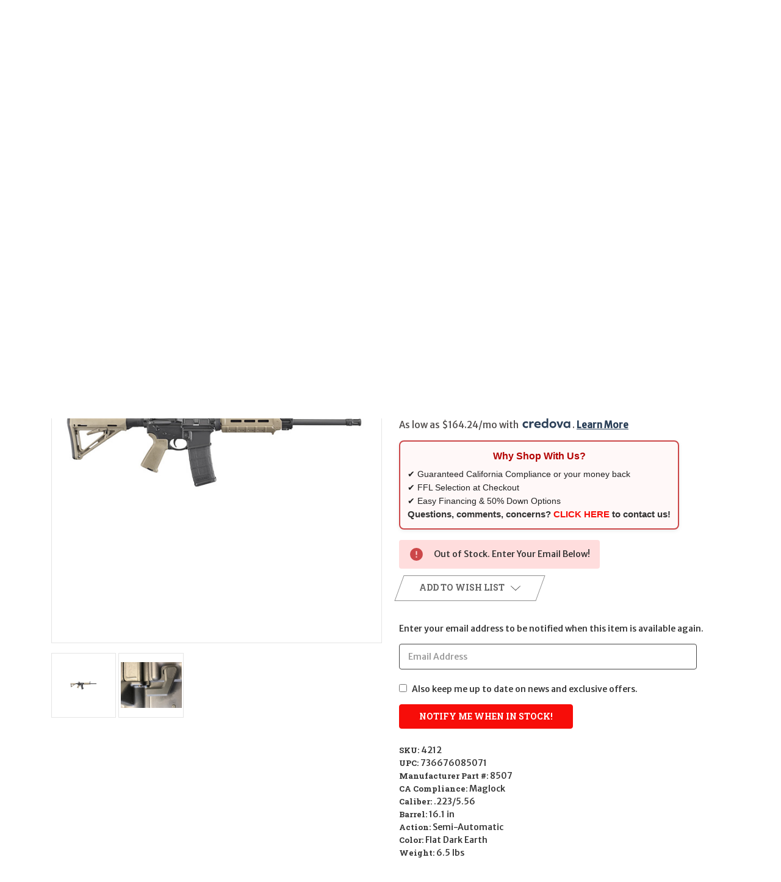

--- FILE ---
content_type: text/html; charset=UTF-8
request_url: https://wbtguns.com/rifles/ruger-ar-556-magpul-california-legal-223-5-56-fde/
body_size: 32014
content:


<!DOCTYPE html>
<html class="no-js" lang="en">
    <head>
        <title>Ruger AR-556 Magpul CALIFORNIA LEGAL - .223/5.56 - FDE</title>
        <link rel="dns-prefetch preconnect" href="https://cdn11.bigcommerce.com/s-xx3jsywo35" crossorigin><link rel="dns-prefetch preconnect" href="https://fonts.googleapis.com/" crossorigin><link rel="dns-prefetch preconnect" href="https://fonts.gstatic.com/" crossorigin>
        <meta property="product:price:amount" content="919.99" /><meta property="product:price:currency" content="USD" /><meta property="og:url" content="https://wbtguns.com/rifles/ruger-ar-556-magpul-california-legal-223-5-56-fde/" /><meta property="og:site_name" content="Wilde Built Tactical, LLC" /><meta name="keywords" content="CA LEGAL AR 15 736676085071 08507 Ruger AR-556 Magpul CALIFORNIA LEGAL - .223/5.56 - FDE"><meta name="description" content="CA LEGAL AR 15 736676085071 08507 Ruger AR-556 Magpul CALIFORNIA LEGAL - .223/5.56 - FDE"><link rel='canonical' href='https://wbtguns.com/rifles/ruger-ar-556-magpul-california-legal-223-5-56-fde/' /><meta name='platform' content='bigcommerce.stencil' /><meta property="og:type" content="product" />
<meta property="og:title" content="Ruger AR-556 (Magpul) CALIFORNIA LEGAL - .223/5.56 - FDE" />
<meta property="og:description" content="CA LEGAL AR 15 736676085071 08507 Ruger AR-556 Magpul CALIFORNIA LEGAL - .223/5.56 - FDE" />
<meta property="og:image" content="https://cdn11.bigcommerce.com/s-xx3jsywo35/products/4212/images/7206/4212__40023.1631826451.386.513.png?c=2" />
<meta property="fb:admins" content="bryan@wbtguns.com" />
<meta property="pinterest:richpins" content="enabled" />
        
         

        <link href="https://cdn11.bigcommerce.com/s-xx3jsywo35/product_images/wbt-favicon-logo.png?t&#x3D;1758736158" rel="shortcut icon">
        <meta name="viewport" content="width=device-width, initial-scale=1">

        <script>
            document.documentElement.className = document.documentElement.className.replace('no-js', 'js');
        </script>

        <script>
    function browserSupportsAllFeatures() {
        return window.Promise
            && window.fetch
            && window.URL
            && window.URLSearchParams
            && window.WeakMap
            // object-fit support
            && ('objectFit' in document.documentElement.style);
    }

    function loadScript(src) {
        var js = document.createElement('script');
        js.src = src;
        js.onerror = function () {
            console.error('Failed to load polyfill script ' + src);
        };
        document.head.appendChild(js);
    }

    if (!browserSupportsAllFeatures()) {
        loadScript('https://cdn11.bigcommerce.com/s-xx3jsywo35/stencil/4afb29f0-7d24-013e-82b9-76f70e2f1201/e/2b2237f0-14dd-013e-646c-7a45647cdd70/dist/theme-bundle.polyfills.js');
    }
</script>
        <script>window.consentManagerTranslations = `{"locale":"en","locales":{"consent_manager.data_collection_warning":"en","consent_manager.accept_all_cookies":"en","consent_manager.gdpr_settings":"en","consent_manager.data_collection_preferences":"en","consent_manager.manage_data_collection_preferences":"en","consent_manager.use_data_by_cookies":"en","consent_manager.data_categories_table":"en","consent_manager.allow":"en","consent_manager.accept":"en","consent_manager.deny":"en","consent_manager.dismiss":"en","consent_manager.reject_all":"en","consent_manager.category":"en","consent_manager.purpose":"en","consent_manager.functional_category":"en","consent_manager.functional_purpose":"en","consent_manager.analytics_category":"en","consent_manager.analytics_purpose":"en","consent_manager.targeting_category":"en","consent_manager.advertising_category":"en","consent_manager.advertising_purpose":"en","consent_manager.essential_category":"en","consent_manager.esential_purpose":"en","consent_manager.yes":"en","consent_manager.no":"en","consent_manager.not_available":"en","consent_manager.cancel":"en","consent_manager.save":"en","consent_manager.back_to_preferences":"en","consent_manager.close_without_changes":"en","consent_manager.unsaved_changes":"en","consent_manager.by_using":"en","consent_manager.agree_on_data_collection":"en","consent_manager.change_preferences":"en","consent_manager.cancel_dialog_title":"en","consent_manager.privacy_policy":"en","consent_manager.allow_category_tracking":"en","consent_manager.disallow_category_tracking":"en"},"translations":{"consent_manager.data_collection_warning":"We use cookies (and other similar technologies) to collect data to improve your shopping experience.","consent_manager.accept_all_cookies":"Accept All Cookies","consent_manager.gdpr_settings":"Settings","consent_manager.data_collection_preferences":"Website Data Collection Preferences","consent_manager.manage_data_collection_preferences":"Manage Website Data Collection Preferences","consent_manager.use_data_by_cookies":" uses data collected by cookies and JavaScript libraries to improve your shopping experience.","consent_manager.data_categories_table":"The table below outlines how we use this data by category. To opt out of a category of data collection, select 'No' and save your preferences.","consent_manager.allow":"Allow","consent_manager.accept":"Accept","consent_manager.deny":"Deny","consent_manager.dismiss":"Dismiss","consent_manager.reject_all":"Reject all","consent_manager.category":"Category","consent_manager.purpose":"Purpose","consent_manager.functional_category":"Functional","consent_manager.functional_purpose":"Enables enhanced functionality, such as videos and live chat. If you do not allow these, then some or all of these functions may not work properly.","consent_manager.analytics_category":"Analytics","consent_manager.analytics_purpose":"Provide statistical information on site usage, e.g., web analytics so we can improve this website over time.","consent_manager.targeting_category":"Targeting","consent_manager.advertising_category":"Advertising","consent_manager.advertising_purpose":"Used to create profiles or personalize content to enhance your shopping experience.","consent_manager.essential_category":"Essential","consent_manager.esential_purpose":"Essential for the site and any requested services to work, but do not perform any additional or secondary function.","consent_manager.yes":"Yes","consent_manager.no":"No","consent_manager.not_available":"N/A","consent_manager.cancel":"Cancel","consent_manager.save":"Save","consent_manager.back_to_preferences":"Back to Preferences","consent_manager.close_without_changes":"You have unsaved changes to your data collection preferences. Are you sure you want to close without saving?","consent_manager.unsaved_changes":"You have unsaved changes","consent_manager.by_using":"By using our website, you're agreeing to our","consent_manager.agree_on_data_collection":"By using our website, you're agreeing to the collection of data as described in our ","consent_manager.change_preferences":"You can change your preferences at any time","consent_manager.cancel_dialog_title":"Are you sure you want to cancel?","consent_manager.privacy_policy":"Privacy Policy","consent_manager.allow_category_tracking":"Allow [CATEGORY_NAME] tracking","consent_manager.disallow_category_tracking":"Disallow [CATEGORY_NAME] tracking"}}`;</script>

        <script>
            window.lazySizesConfig = window.lazySizesConfig || {};
            window.lazySizesConfig.loadMode = 1;
        </script>
        <script async src="https://cdn11.bigcommerce.com/s-xx3jsywo35/stencil/4afb29f0-7d24-013e-82b9-76f70e2f1201/e/2b2237f0-14dd-013e-646c-7a45647cdd70/dist/theme-bundle.head_async.js"></script>
        
        <link href="https://fonts.googleapis.com/css?family=Roboto+Slab:700%7CMerriweather+Sans:500&display=block" rel="stylesheet">
        
        <script async src="https://cdn11.bigcommerce.com/s-xx3jsywo35/stencil/4afb29f0-7d24-013e-82b9-76f70e2f1201/e/2b2237f0-14dd-013e-646c-7a45647cdd70/dist/theme-bundle.font.js"></script>

        <link data-stencil-stylesheet href="https://cdn11.bigcommerce.com/s-xx3jsywo35/stencil/4afb29f0-7d24-013e-82b9-76f70e2f1201/e/2b2237f0-14dd-013e-646c-7a45647cdd70/css/theme-401e2930-cf0a-013e-89a9-7e823c6b477a.css" rel="stylesheet">

        <!-- Start Tracking Code for analytics_googleanalytics4 -->

<script data-cfasync="false" src="https://cdn11.bigcommerce.com/shared/js/google_analytics4_bodl_subscribers-358423becf5d870b8b603a81de597c10f6bc7699.js" integrity="sha256-gtOfJ3Avc1pEE/hx6SKj/96cca7JvfqllWA9FTQJyfI=" crossorigin="anonymous"></script>
<script data-cfasync="false">
  (function () {
    window.dataLayer = window.dataLayer || [];

    function gtag(){
        dataLayer.push(arguments);
    }

    function initGA4(event) {
         function setupGtag() {
            function configureGtag() {
                gtag('js', new Date());
                gtag('set', 'developer_id.dMjk3Nj', true);
                gtag('config', 'G-FHPWVFFX39');
            }

            var script = document.createElement('script');

            script.src = 'https://www.googletagmanager.com/gtag/js?id=G-FHPWVFFX39';
            script.async = true;
            script.onload = configureGtag;

            document.head.appendChild(script);
        }

        setupGtag();

        if (typeof subscribeOnBodlEvents === 'function') {
            subscribeOnBodlEvents('G-FHPWVFFX39', false);
        }

        window.removeEventListener(event.type, initGA4);
    }

    

    var eventName = document.readyState === 'complete' ? 'consentScriptsLoaded' : 'DOMContentLoaded';
    window.addEventListener(eventName, initGA4, false);
  })()
</script>

<!-- End Tracking Code for analytics_googleanalytics4 -->

<!-- Start Tracking Code for analytics_siteverification -->

<meta name="msvalidate.01" content="5ECFE07B5EEDCE4BB9B1AADB427EC456" />
<meta name="DC.title" content="San Diego Gun Store | California Legal Guns | CA Legal AR15" />
<meta name="geo.region" content="US-CA" />
<meta name="geo.placename" content="La Mesa" />
<meta name="geo.position" content="39.78373;-100.445882" />
<meta name="ICBM" content="39.78373, -100.445882" />
<meta property="og:locale" content="en_US" />
<meta property="og:type" content="website">
<meta property="og:title" content="San Diego Gun Store | California Legal Guns | CA Legal AR15"/>
<meta property="og:url" content="https://wbtguns.com/" />
<meta property="og:site_name" content="WBTGuns" />
<meta property="og:image" content="https://cdn11.bigcommerce.com/s-xx3jsywo35/images/stencil/700x93/logo_1544592498__68620.original.png" />
<meta property="og:description" content="A San Diego gun store for California Legal Guns and tactical equipment not found anywhere else. We carry the best selection California Legal Rifles, Pistols and Shotguns. Also, a well-priced source of firearms among all San Diego Gun Store." />

<meta name="twitter:card" content="summary_large_image" />
<meta name="twitter:site" content="@wbtguns" />
<meta name="twitter:creator" content="https://wbtguns.com" />
<meta name="twitter:title" content="San Diego Gun Store | California Legal Guns | CA Legal AR15" />
<meta name="twitter:image" content="https://cdn11.bigcommerce.com/s-xx3jsywo35/images/stencil/700x93/logo_1544592498__68620.original.png" />
<meta name="twitter:description" content="A San Diego gun store for California Legal Guns and tactical equipment not found anywhere else. We carry the best selection California Legal Rifles, Pistols and Shotguns. Also, a well-priced source of firearms among all San Diego Gun Stores." />
<meta name="google-site-verification" content="656K7DxG4w1SfHsdAUU6onRrfj_GdSP3D9RtdiRLNKY" />

<!-- JQUERY -->
<script charset="UTF-8" src="https://ajax.googleapis.com/ajax/libs/jquery/3.4.1/jquery.min.js"></script>
<script charset="UTF-8" src="https://code.jquery.com/ui/1.12.0/jquery-ui.min.js" integrity="sha256-eGE6blurk5sHj+rmkfsGYeKyZx3M4bG+ZlFyA7Kns7E=" crossorigin="anonymous"></script>


<!-- End Tracking Code for analytics_siteverification -->


<script src="https://www.google.com/recaptcha/api.js" async defer></script>
<script id="chatway" async="true" src="https://cdn.chatway.app/widget.js?id=wmKN2KTqDjUA"></script>
<script type="text/javascript">
var BCData = {"product_attributes":{"sku":"4212","upc":"736676085071","mpn":"08507","gtin":"736676085071","weight":null,"base":true,"image":null,"price":{"without_tax":{"formatted":"$919.99","value":919.99,"currency":"USD"},"tax_label":"Theft By The Government: Taxes","rrp_without_tax":{"formatted":"$1,069.00","value":1069,"currency":"USD"},"saved":{"formatted":"$149.01","value":149.01,"currency":"USD"}},"stock":0,"instock":false,"stock_message":"Out of Stock. Enter Your Email Below!","purchasable":true,"purchasing_message":"The selected product combination is currently unavailable.","call_for_price_message":null}};
</script>
<script>
/* hero‑carousel‑object‑fit override ------------------------------ */
window.enableObjectFitCompat = false;   // <‑‑  disables the swap to m‑slider.jpg
</script>
 <script data-cfasync="false" src="https://microapps.bigcommerce.com/bodl-events/1.9.4/index.js" integrity="sha256-Y0tDj1qsyiKBRibKllwV0ZJ1aFlGYaHHGl/oUFoXJ7Y=" nonce="" crossorigin="anonymous"></script>
 <script data-cfasync="false" nonce="">

 (function() {
    function decodeBase64(base64) {
       const text = atob(base64);
       const length = text.length;
       const bytes = new Uint8Array(length);
       for (let i = 0; i < length; i++) {
          bytes[i] = text.charCodeAt(i);
       }
       const decoder = new TextDecoder();
       return decoder.decode(bytes);
    }
    window.bodl = JSON.parse(decodeBase64("[base64]"));
 })()

 </script>

<script nonce="">
(function () {
    var xmlHttp = new XMLHttpRequest();

    xmlHttp.open('POST', 'https://bes.gcp.data.bigcommerce.com/nobot');
    xmlHttp.setRequestHeader('Content-Type', 'application/json');
    xmlHttp.send('{"store_id":"1000280284","timezone_offset":"-7.0","timestamp":"2026-01-24T03:20:53.48650700Z","visit_id":"7e016fb2-ad55-4a4d-a5b1-d3bbb7918fe1","channel_id":1}');
})();
</script>

    </head>
    <body class="style-parallel ">
        <svg data-src="https://cdn11.bigcommerce.com/s-xx3jsywo35/stencil/4afb29f0-7d24-013e-82b9-76f70e2f1201/e/2b2237f0-14dd-013e-646c-7a45647cdd70/img/icon-sprite.svg" class="icons-svg-sprite"></svg>

        <a href="#main-content" class="skip-to-main-link">Skip to main content</a>

<div data-content-region="home_above_announcments"></div>
<div data-content-region="home_above_announcments--global"><div data-layout-id="c374e4a8-b010-4228-af53-f6f4800d4533">       <div data-sub-layout-container="81350d96-3878-46b3-9778-4e11cf176fe7" data-layout-name="Layout">
    <style data-container-styling="81350d96-3878-46b3-9778-4e11cf176fe7">
        [data-sub-layout-container="81350d96-3878-46b3-9778-4e11cf176fe7"] {
            box-sizing: border-box;
            display: flex;
            flex-wrap: wrap;
            z-index: 0;
            position: relative;
            height: ;
            padding-top: 0px;
            padding-right: 0px;
            padding-bottom: 0px;
            padding-left: 0px;
            margin-top: 0px;
            margin-right: 0px;
            margin-bottom: 0px;
            margin-left: 0px;
            border-width: 0px;
            border-style: solid;
            border-color: #333333;
        }

        [data-sub-layout-container="81350d96-3878-46b3-9778-4e11cf176fe7"]:after {
            display: block;
            position: absolute;
            top: 0;
            left: 0;
            bottom: 0;
            right: 0;
            background-size: cover;
            z-index: auto;
        }
    </style>

    <div data-sub-layout="e61467f8-6a48-4c28-aaca-3b04a097e1b3">
        <style data-column-styling="e61467f8-6a48-4c28-aaca-3b04a097e1b3">
            [data-sub-layout="e61467f8-6a48-4c28-aaca-3b04a097e1b3"] {
                display: flex;
                flex-direction: column;
                box-sizing: border-box;
                flex-basis: 50%;
                max-width: 50%;
                z-index: 0;
                position: relative;
                height: ;
                padding-top: 0px;
                padding-right: 10.5px;
                padding-bottom: 0px;
                padding-left: 10.5px;
                margin-top: 0px;
                margin-right: 0px;
                margin-bottom: 0px;
                margin-left: 0px;
                border-width: 0px;
                border-style: solid;
                border-color: #333333;
                justify-content: center;
            }
            [data-sub-layout="e61467f8-6a48-4c28-aaca-3b04a097e1b3"]:after {
                display: block;
                position: absolute;
                top: 0;
                left: 0;
                bottom: 0;
                right: 0;
                background-size: cover;
                z-index: auto;
            }
            @media only screen and (max-width: 700px) {
                [data-sub-layout="e61467f8-6a48-4c28-aaca-3b04a097e1b3"] {
                    flex-basis: 100%;
                    max-width: 100%;
                }
            }
        </style>
        <div data-widget-id="9782b93a-0c77-4e1c-ab01-698794f900c3" data-placement-id="170101b2-e830-4198-af48-9250b0ad33c4" data-placement-status="ACTIVE"><!-- Elfsight Announcement Bar | AB 1263 PSA -->
<script src="https://elfsightcdn.com/platform.js" async=""></script>
<div class="elfsight-app-c27dfe2e-6462-41f4-925a-846b71064f38" data-elfsight-app-lazy=""></div>
</div>
    </div>
    <div data-sub-layout="1d2b1bf0-6126-4de8-96c8-cb6d7b7095da">
        <style data-column-styling="1d2b1bf0-6126-4de8-96c8-cb6d7b7095da">
            [data-sub-layout="1d2b1bf0-6126-4de8-96c8-cb6d7b7095da"] {
                display: flex;
                flex-direction: column;
                box-sizing: border-box;
                flex-basis: 50%;
                max-width: 50%;
                z-index: 0;
                position: relative;
                height: ;
                padding-top: 0px;
                padding-right: 10.5px;
                padding-bottom: 0px;
                padding-left: 10.5px;
                margin-top: 0px;
                margin-right: 0px;
                margin-bottom: 0px;
                margin-left: 0px;
                border-width: 0px;
                border-style: solid;
                border-color: #333333;
                justify-content: center;
            }
            [data-sub-layout="1d2b1bf0-6126-4de8-96c8-cb6d7b7095da"]:after {
                display: block;
                position: absolute;
                top: 0;
                left: 0;
                bottom: 0;
                right: 0;
                background-size: cover;
                z-index: auto;
            }
            @media only screen and (max-width: 700px) {
                [data-sub-layout="1d2b1bf0-6126-4de8-96c8-cb6d7b7095da"] {
                    flex-basis: 100%;
                    max-width: 100%;
                }
            }
        </style>
    </div>
</div>

</div></div>

<div class="announcementBar">
  <div class="container-header">

    <div class="announcementBar-left action-btn-enable">

      <div class="companyInfo">
        <svg height="15" xmlns="http://www.w3.org/2000/svg" viewBox="0 0 306.59 306.55">
          <path d="M85.24,6c4.6,1.57,9.14,3.49,11.33,8.11a24.56,24.56,0,0,1,2.59,9.64A209.15,209.15,0,0,0,109,84c2.19,6.79.17,12.76-4.84,17.77-11.63,11.66-23.22,23.36-34.89,35-1.42,1.4-1.78,2.39-.77,4.29q38,71.46,109.61,109.09c.44.23.9.43,2.06,1a17.12,17.12,0,0,1,1.77-2.51c11.33-11.4,22.73-22.72,34-34.16,5.62-5.69,12-7.34,19.65-4.88a195.67,195.67,0,0,0,56.15,9.32,33.49,33.49,0,0,1,10.77,1.87c5.46,2,8,6.91,9.68,12.19v65.87a7.1,7.1,0,0,0-.58,1c-3,8.71-8.79,13-18,12.72s-18.16-.53-27.19-1.4A282.09,282.09,0,0,1,197,295.47,288,288,0,0,1,89.3,226.59a287.09,287.09,0,0,1-61.94-93.36A289.26,289.26,0,0,1,5.61,24.57c-.07-7.7,3-13.49,10-17C16.81,7,18.11,6.53,19.37,6Z" transform="translate(-5.61 -6)"/>
        </svg>
        <span><a href="tel:(619)667-9453">(619)667-9453</a></span>
      </div><!--.companyInfo ends-->

      <div class="emailInfo">
        <svg height="12px" xmlns="http://www.w3.org/2000/svg" viewBox="0 0 400 280">
          <polygon points="0 67.5 0 214.22 104.8 146.1 0 67.5"/>
          <polygon points="400 214.22 400 67.5 295.2 146.1 400 214.22"/>
          <polygon points="200 217.5 130.36 165.27 0 250 0 280 400 280 400 250 269.64 165.27 200 217.5"/>
          <polygon points="0 30 200 180 400 30 400 0 0 0 0 30"/>
        </svg>
        <span><a href="mailto:sales@wbtguns.com">CONTACT US</a></span>
      </div><!--.emailInfo ends-->

    </div><!--.top-left ends-->


    <div class="announcementBar-right store-number-enable store-email-enable">
      <div>
        <div>
          <a class="style-action" href="/login.php"><span>MY ACCOUNT</span></a>
        </div>
      </div>
    </div>


  </div>
</div><!--.top-bar ends-->


<header id="header" class="header gradient-bg" role="banner"  data-apitok="eyJ0eXAiOiJKV1QiLCJhbGciOiJFUzI1NiJ9.eyJjaWQiOlsxXSwiY29ycyI6WyJodHRwczovL3didGd1bnMuY29tIl0sImVhdCI6MTc2OTMzOTMwNywiaWF0IjoxNzY5MTY2NTA3LCJpc3MiOiJCQyIsInNpZCI6MTAwMDI4MDI4NCwic3ViIjoiQkMiLCJzdWJfdHlwZSI6MCwidG9rZW5fdHlwZSI6MX0.heEEDj-iUrBUTm-7oWJjuvq8FnkLoMLCudMpKLlqnQeGINXQ0GNzgn0EYtuEpfDrlvQBTiXWQWOlGyNVQQRBJw">

    <div class="container-header">

      <div class="mobile-header">
        <div class="headerLeft-mobile">
          <a href="#" class="mobileMenu-toggle" data-mobile-menu-toggle="menu">
              <span class="mobileMenu-toggleIcon">Toggle menu</span>
          </a>
        </div>

        <div class="headerCenter-mobile">
              <div class="header-logo">
                  <a href="https://wbtguns.com/" class="header-logo__link" data-header-logo-link>
        <img class="header-logo-image-unknown-size"
             src="https://cdn11.bigcommerce.com/s-xx3jsywo35/images/stencil/original/image-manager/wbt-header-logo-08-2025.png?t=1756234373"
             alt="Wilde Built Tactical, LLC"
             title="Wilde Built Tactical, LLC">
</a>
              </div>
        </div>

        <div class="headerRight-mobile">
          <a class="navUser-action"
             data-cart-preview
             data-dropdown="cart-preview-dropdown"
             data-options="align:right"
             href="/cart.php"
             aria-label="Cart with 0 items"
          >
              

  <svg height="18" xmlns="http://www.w3.org/2000/svg" viewBox="0 0 453.63 400.65">
    <path d="M374.27,324a52.38,52.38,0,0,0-21.5-4.6H143.87l-7.68-45.06H399.36L453.63,93.57H105.47L93.7,26.49H0V58.75H66.05L111.62,325A54.38,54.38,0,0,0,87,397.18c12.8,26.62,45.57,37.38,72.19,24.58a54.59,54.59,0,0,0,25.6-70.15H303.62a53.72,53.72,0,0,0,27.64,70.66c27.14,11.77,58.88-.51,70.66-27.65C414.21,367.48,401.41,335.74,374.27,324Z" transform="translate(0 -26.49)"/>
  </svg>
              <span class="headerTitle navUser-item-cartLabel">Cart</span>
              <span class="countPill cart-quantity"></span>
          </a>
        </div>
      </div><!--.mobile-header ends-->


      <div class="headerLeft logo-active">


              <div class="header-logo">
                  <a href="https://wbtguns.com/" class="header-logo__link" data-header-logo-link>
        <img class="header-logo-image-unknown-size"
             src="https://cdn11.bigcommerce.com/s-xx3jsywo35/images/stencil/original/image-manager/wbt-header-logo-08-2025.png?t=1756234373"
             alt="Wilde Built Tactical, LLC"
             title="Wilde Built Tactical, LLC">
</a>
              </div>


      </div><!--.headerLeft ends-->


      <div class="headerCenter">

          
<div class="main-nav">
  <ul>
         <li class="navPages-item navPages-item-page">
             <a class="navPages-action style-action"
                href="https://wbtguns.com"
                aria-label="Home"
             >
                 <span>Home</span>
             </a>

         </li>
         <li class="navPages-item navPages-item-page">
             <a class="navPages-action style-action"
                href="https://wbtguns.com/san-diego-gun-store/"
                aria-label="SAN DIEGO FFL"
             >
                 <span>SAN DIEGO FFL</span>
             </a>

         </li>
         <li class="navPages-item navPages-item-page">
             <a class="navPages-action style-action"
                href="https://wbtguns.com/faq/"
                aria-label="FAQ"
             >
                 <span>FAQ</span>
             </a>

         </li>
         <li class="navPages-item navPages-item-page">
             <a class="navPages-action style-action"
                href="https://wbtguns.com/services/"
                aria-label="SERVICES"
             >
                 <span>SERVICES</span>
             </a>

         </li>
         <li class="navPages-item navPages-item-page">
             <a class="navPages-action style-action"
                href="https://wbtguns.com/financing/"
                aria-label="Financing"
             >
                 <span>Financing</span>
             </a>

         </li>
         <li class="navPages-item navPages-item-page">
             <a class="navPages-action style-action"
                href="https://wbtguns.com/blog/"
                aria-label="Blog"
             >
                 <span>Blog</span>
             </a>

         </li>
         <li class="navPages-item navPages-item-page">
             <a class="navPages-action style-action"
                href="https://wbtguns.com/terms-conditions/"
                aria-label="Terms &amp; Conditions"
             >
                 <span>Terms &amp; Conditions</span>
             </a>

         </li>
         <li class="navPages-item navPages-item-page">
             <a class="navPages-action style-action"
                href="https://wbtguns.com/contact-us/"
                aria-label="CONTACT US"
             >
                 <span>CONTACT US</span>
             </a>

         </li>
   </ul>
</div><!--.main-nav ends-->

      </div><!--.headerCenter ends-->


      <div class="headerRight logo-active">
        <nav class="navUser">

    <ul class="navUser-section navUser-section--alt">

        <li class="navUser-item">
            <a class="navUser-action navUser-item--compare"
               href="/compare"
               data-compare-nav
               aria-label="Compare"
            >
            <svg role="img" aria-labelledby="usericontitle  usericondesc" height="20" xmlns="http://www.w3.org/2000/svg" viewBox="0 0 18.08 15.31">
              <title id="usericontitle">User Icon image</title>
              <desc id="usericondesc">Filled in black circle with a filled in black body shape underneath</desc>
              <path d="M6.5,10.28a.36.36,0,0,0-.26.11.36.36,0,0,0-.12.27v2.55H1v-11H8.54V3.61a.88.88,0,0,1,.53-.17h.55V1.73a.35.35,0,0,0-.35-.34H.34A.34.34,0,0,0,0,1.73v12a.35.35,0,0,0,.34.35H7A.32.32,0,0,0,7.26,14l.85-.95V10.28Z" transform="translate(0 -1.39)"/><path class="cls-1" d="M5.48,9.18,7.69,7.36a.22.22,0,0,0,0-.31c-.22-.22-2.28-1.77-2.28-1.77s-.28-.28-.28.09v1H2s-.13,0-.13.17V7.93c0,.24.16.2.16.2H5.22v1C5.22,9.46,5.48,9.18,5.48,9.18Z" transform="translate(0 -1.39)"/>
              <path d="M17.74,4H8.8a.34.34,0,0,0-.34.34V16.35a.34.34,0,0,0,.34.34h6.67a.33.33,0,0,0,.25-.11L18,14a.35.35,0,0,0,.09-.23V4.3A.34.34,0,0,0,17.74,4ZM17,12.86H15a.37.37,0,0,0-.27.11.39.39,0,0,0-.11.27v2.55H9.49v-11H17v8Z" transform="translate(0 -1.39)"/><path class="cls-1" d="M12.65,12.29s.28.27.28-.09v-.95H16.1s.13,0,.13-.17V9.63c0-.23-.15-.19-.15-.19H12.86v-1c0-.3-.26,0-.26,0l-2.21,1.83a.21.21,0,0,0,0,.31C10.59,10.73,12.65,12.29,12.65,12.29Z" transform="translate(0 -1.39)"/>
            </svg>
             <span class="headerTitle">Compare</span>
             <span class="countPill countPill--positive countPill--alt"></span>
            </a>
        </li>

<!-- Quicksearch
        <li class="navUser-item">

          <a class="navUser-action navUser-action--quickSearch"
             href="#" data-search="quickSearch"
             aria-controls="quickSearch"
             aria-expanded="false"
             aria-label="Search"
          >
          <svg role="img" aria-labelledby="quicksearchicontitle  quicksearchicondesc" height="18" xmlns="http://www.w3.org/2000/svg" xmlns:xlink="http://www.w3.org/1999/xlink" x="0px" y="0px" viewBox="0 0 413.1 413.1" enable-background="new 0 0 413.1 413.1" xml:space="preserve">
            <title id="quicksearchicontitle">Magnifying glass image</title>
            <desc id="quicksearchicondesc">Large red circle with a black border</desc>
            <path d="M289.5,49.6c-66.1-66.2-173.8-66.2-239.9,0c-66.1,66.1-66.1,173.8,0,239.9c63.9,63.9,166.4,66.1,233,6.6l13.5,13.5
                      c-3.4,8.6-1.6,18.7,5.3,25.6l71,71c9.3,9.3,24.5,9.3,33.8,0c9.3-9.3,9.3-24.5,0-33.8l-71-71c-6.9-6.9-17-8.7-25.6-5.3l-13.5-13.5
                      C355.6,216,353.4,113.5,289.5,49.6z M69.9,269.3c-55-55-55-144.4,0-199.4c55-55,144.4-55,199.4,0s55,144.4,0,199.4
                      S124.9,324.2,69.9,269.3z"></path>
            <path d="M103.4,102.1c24-24,51.9-41.4,81.3-52.3c-33.2-1.9-68.8,11-96.2,38.4c-27.7,27.7-40.6,63.9-38.2,97.6 C61,155.6,78.7,126.8,103.4,102.1z"></path>
          </svg>
          <span class="headerTitle">Search</span>
          </a>
        </li>
-->
        
        <li class="navUser-item navUser-item--search">
  <form class="siteSearch-form"
        action="/search.php"
        method="get"
        role="search"
        aria-label="search.search_for">
    <input class="siteSearch-input"
           id="search_query"
           name="search_query"
           type="search"
           placeholder="Search"
           autocomplete="off"
           aria-label="search.search_for" />
    <input type="hidden" name="section" value="product">
    <button class="siteSearch-button" type="submit" aria-label="search.search">
      <!-- reuse your same magnifier SVG so styling stays consistent -->
      <svg role="img" aria-labelledby="quicksearchicontitle quicksearchicondesc" height="18" xmlns="http://www.w3.org/2000/svg" viewBox="0 0 413.1 413.1">
        <title id="quicksearchicontitle">Magnifying glass image</title>
        <desc id="quicksearchicondesc">Large red circle with a black border</desc>
        <path d="M289.5,49.6c-66.1-66.2-173.8-66.2-239.9,0c-66.1,66.1-66.1,173.8,0,239.9c63.9,63.9,166.4,66.1,233,6.6l13.5,13.5
                  c-3.4,8.6-1.6,18.7,5.3,25.6l71,71c9.3,9.3,24.5,9.3,33.8,0c9.3-9.3,9.3-24.5,0-33.8l-71-71c-6.9-6.9-17-8.7-25.6-5.3l-13.5-13.5
                  C355.6,216,353.4,113.5,289.5,49.6z M69.9,269.3c-55-55-55-144.4,0-199.4c55-55,144.4-55,199.4,0s55,144.4,0,199.4
                  S124.9,324.2,69.9,269.3z"></path>
        <path d="M103.4,102.1c24-24,51.9-41.4,81.3-52.3c-33.2-1.9-68.8,11-96.2,38.4c-27.7,27.7-40.6,63.9-38.2,97.6 C61,155.6,78.7,126.8,103.4,102.1z"></path>
      </svg>
    </button>
  </form>
</li>


            <li class="navUser-item">
              <a class="navUser-action gift-cert"
                 href="/giftcertificates.php"
                 aria-label="Gift Certificates"
              >
              <svg role="img" aria-labelledby="giftcerttitle  giftcertdesc" height="18" xmlns="http://www.w3.org/2000/svg" viewBox="0 0 512 325.32">
                <title id="giftcerttitle">Gift card image</title>
                <desc id="giftcertdesc">Large square black image with a bow ontop</desc>
                <path d="M118.93,226.9a17,17,0,0,0-24,24.16c3.3,3.23,17.13,6.89,33,9.15-2.82-19-6.62-30.63-8.95-33.31Z" transform="translate(0 -93.34)"/>
                <path d="M183,222a16.89,16.89,0,0,0-12,5c-2.29,2.62-6.07,14.22-8.9,33.24,15.85-2.26,29.69-5.92,33-9.15A17,17,0,0,0,183,222Z" transform="translate(0 -93.34)"/>
                <path d="M59.91,239a47,47,0,0,1,70-41V93.34H0V262H65.92A46.68,46.68,0,0,1,59.91,239Z" transform="translate(0 -93.34)"/>
                <path d="M100.49,342.7,79.28,321.48,108.74,292H0V418.66H130V313.23Z" transform="translate(0 -93.34)"/>
                <path d="M210.63,321.48,189.42,342.7,160,313.23V418.66H512V292H181.17Z" transform="translate(0 -93.34)"/>
                <path d="M160,93.34V198a47,47,0,0,1,64,64H512V93.34ZM453,212.78v9.48H441.14v-9.69a33,33,0,0,1-17.63-9.27l8.6-8.14c3.49,3.69,9.64,6.17,15.3,6.17,6,0,13-1.88,13-7.15v-.05c.05-6.28-4.14-8.18-14.44-11.29-4.81-1.46-9.79-3-13.87-5.77a17.79,17.79,0,0,1-8.1-15.45c0-9.38,6.63-16.27,17.16-18.58V133.1H453v9.29a36.8,36.8,0,0,1,15.74,5.19l-6.42,9.95a26,26,0,0,0-13-3.5c-6.23,0-13.5,2-13.5,7.59,0,5,3.05,6.7,13.55,9.88,5,1.52,10.26,3.1,14.55,6.14,5.56,3.94,8.35,9.51,8.3,16.57C472.22,204.06,464.69,211.1,453,212.78Z" transform="translate(0 -93.34)"/>
              </svg>
                  <span class="headerTitle hidden">Gift</span>
                  <!-- <span class="headerTitle">Gift Certificates</span> -->
              </a>
            </li>


        <li class="navUser-item navUser-item--account">
                <a class="navUser-action"
                   href="/login.php"
                   aria-label="Sign in"
                >
                    <svg height="20" xmlns="http://www.w3.org/2000/svg" viewBox="0 0 198.27 187.04">
	<path d="M5,182.57c.49-2.31,1-4.63,1.47-6.94,6.15-27.71,21.37-49.08,45.23-64.36,1.84-1.18,3.81-3.1,5.67-3s3.41,2.27,5.06,3.59c15.59,12.4,33.22,17.26,52.91,14a62.73,62.73,0,0,0,33.26-16.56c1.34-1.26,2.28-1.39,3.9-.45q40.29,23.4,49.79,69c.38,1.83.66,3.68.91,5.53a7.28,7.28,0,0,1-6.46,8.18,25.64,25.64,0,0,1-3.28.15q-89.36,0-178.71.05c-4.49,0-7.91-1.3-9.75-5.63Z" transform="translate(-5 -4.65)"/>
	<path d="M104.08,118.21c-31.14-.14-56.73-25.72-56.73-56.74,0-31.3,25.91-57.09,57-56.82a56.72,56.72,0,0,1,56.58,56.94C160.72,93,135,118.34,104.08,118.21Z" transform="translate(-5 -4.65)"/>
</svg>
                    <span class="headerTitle">Sign in</span>
                </a>
                    <span class="navUser-or hidden">or</span>
                    <a class="navUser-action hide_signup"
                       href="/login.php?action&#x3D;create_account"
                       aria-label="Register"
                    >
                        Register
                    </a>
        </li>

        <li class="navUser-item navUser-item--cart">
            <a class="navUser-action"
               data-cart-preview
               data-dropdown="cart-preview-dropdown"
               data-options="align:right"
               href="/cart.php"
               aria-label="Cart with 0 items"
            >
                

  <svg height="18" xmlns="http://www.w3.org/2000/svg" viewBox="0 0 453.63 400.65">
    <path d="M374.27,324a52.38,52.38,0,0,0-21.5-4.6H143.87l-7.68-45.06H399.36L453.63,93.57H105.47L93.7,26.49H0V58.75H66.05L111.62,325A54.38,54.38,0,0,0,87,397.18c12.8,26.62,45.57,37.38,72.19,24.58a54.59,54.59,0,0,0,25.6-70.15H303.62a53.72,53.72,0,0,0,27.64,70.66c27.14,11.77,58.88-.51,70.66-27.65C414.21,367.48,401.41,335.74,374.27,324Z" transform="translate(0 -26.49)"/>
  </svg>
                <span class="headerTitle navUser-item-cartLabel">Cart</span>
                <span class="countPill cart-quantity"></span>
            </a>

            <div class="dropdown-menu" id="cart-preview-dropdown" data-dropdown-content aria-hidden="true"></div>
        </li>

        <li class="navUser-item navUser-item--currency">
                  </li>
    </ul>

    <div class="dropdown dropdown--quickSearch" id="quickSearch" aria-hidden="true" data-prevent-quick-search-close>
        <div class="closeSearch">
          <button class="closeSearch-btn"><span>Close</span></button>
        </div>
        <div class="container">
    <form class="form" onsubmit="return false" data-url="/search.php" data-quick-search-form>
        <fieldset class="form-fieldset">
            <div class="form-field">
                <label class="is-srOnly" for="nav-quick-search">Search</label>
                <input class="form-input"
                       data-search-quick
                       name="nav-quick-search"
                       id="nav-quick-search"
                       data-error-message="Search field cannot be empty."
                       placeholder="Search the store"
                       autocomplete="off"
                >
            </div>

            <button class="quickSearch-magnifying-glass" type="submit">
              <svg role="img" aria-labelledby="quicksearchicontitledesktop  quicksearchicondescdesktop" height="18" xmlns="http://www.w3.org/2000/svg" xmlns:xlink="http://www.w3.org/1999/xlink" x="0px" y="0px" viewBox="0 0 413.1 413.1" enable-background="new 0 0 413.1 413.1" xml:space="preserve">
                <title id="quicksearchicontitledesktop">Magnifying glass image</title>
                <desc id="quicksearchicondescdesktop">Large red circle with a black border</desc>
                <path d="M289.5,49.6c-66.1-66.2-173.8-66.2-239.9,0c-66.1,66.1-66.1,173.8,0,239.9c63.9,63.9,166.4,66.1,233,6.6l13.5,13.5
                          c-3.4,8.6-1.6,18.7,5.3,25.6l71,71c9.3,9.3,24.5,9.3,33.8,0c9.3-9.3,9.3-24.5,0-33.8l-71-71c-6.9-6.9-17-8.7-25.6-5.3l-13.5-13.5
                          C355.6,216,353.4,113.5,289.5,49.6z M69.9,269.3c-55-55-55-144.4,0-199.4c55-55,144.4-55,199.4,0s55,144.4,0,199.4
                          S124.9,324.2,69.9,269.3z"></path>
                <path d="M103.4,102.1c24-24,51.9-41.4,81.3-52.3c-33.2-1.9-68.8,11-96.2,38.4c-27.7,27.7-40.6,63.9-38.2,97.6 C61,155.6,78.7,126.8,103.4,102.1z"></path>
              </svg>
            </button>
        </fieldset>
    </form>
    <section class="quickSearchResults" data-bind="html: results"></section>
    <p role="status"
       aria-live="polite"
       class="aria-description--hidden"
       data-search-aria-message-predefined-text="product results for"
    ></p>

    <div class="searchproduct-holder">

      <div class="searchfeatured-products">
          <h3>Featured</h3>
          <ul>
              <li class="searchproduct-list">
                <a href="https://wbtguns.com/rifles/ruger-hawkeye-alaskan-20-california-legal-375-ruger-stainless/">
                  <div class="searchproduct-img">
                    <img src="https://cdn11.bigcommerce.com/s-xx3jsywo35/images/stencil/160w/products/14392/34553/RUG57100_2_HR__78986.1768945893.jpg?c=2" alt="Ruger Hawkeye Alaskan (20&quot;) CALIFORNIA LEGAL - .375 Ruger - Stainless" title="Ruger Hawkeye Alaskan (20&quot;) CALIFORNIA LEGAL - .375 Ruger - Stainless" data-sizes="auto"
    srcset="[data-uri]"
data-srcset="https://cdn11.bigcommerce.com/s-xx3jsywo35/images/stencil/80w/products/14392/34553/RUG57100_2_HR__78986.1768945893.jpg?c=2 80w, https://cdn11.bigcommerce.com/s-xx3jsywo35/images/stencil/160w/products/14392/34553/RUG57100_2_HR__78986.1768945893.jpg?c=2 160w, https://cdn11.bigcommerce.com/s-xx3jsywo35/images/stencil/320w/products/14392/34553/RUG57100_2_HR__78986.1768945893.jpg?c=2 320w, https://cdn11.bigcommerce.com/s-xx3jsywo35/images/stencil/640w/products/14392/34553/RUG57100_2_HR__78986.1768945893.jpg?c=2 640w, https://cdn11.bigcommerce.com/s-xx3jsywo35/images/stencil/960w/products/14392/34553/RUG57100_2_HR__78986.1768945893.jpg?c=2 960w, https://cdn11.bigcommerce.com/s-xx3jsywo35/images/stencil/1280w/products/14392/34553/RUG57100_2_HR__78986.1768945893.jpg?c=2 1280w, https://cdn11.bigcommerce.com/s-xx3jsywo35/images/stencil/1920w/products/14392/34553/RUG57100_2_HR__78986.1768945893.jpg?c=2 1920w, https://cdn11.bigcommerce.com/s-xx3jsywo35/images/stencil/2560w/products/14392/34553/RUG57100_2_HR__78986.1768945893.jpg?c=2 2560w"

class="lazyload card-image"

 />
                  </div>
                  <div class="searchproduct-name">
                    Ruger Hawkeye Alaskan (20&quot;) CALIFORNIA LEGAL - .375 Ruger - Stainless
                  </div>
                </a>
              </li>
              <li class="searchproduct-list">
                <a href="https://wbtguns.com/rifles/geissele-super-duty-mod1-16-california-legal-223-5-56-ddc/">
                  <div class="searchproduct-img">
                    <img src="https://cdn11.bigcommerce.com/s-xx3jsywo35/images/stencil/160w/products/14361/34470/1012849-1__71966.1768683732.jpg?c=2" alt="Geissele Super Duty MOD1 (16&quot;) CALIFORNIA LEGAL - .223/5.56 - DDC" title="Geissele Super Duty MOD1 (16&quot;) CALIFORNIA LEGAL - .223/5.56 - DDC" data-sizes="auto"
    srcset="[data-uri]"
data-srcset="https://cdn11.bigcommerce.com/s-xx3jsywo35/images/stencil/80w/products/14361/34470/1012849-1__71966.1768683732.jpg?c=2 80w, https://cdn11.bigcommerce.com/s-xx3jsywo35/images/stencil/160w/products/14361/34470/1012849-1__71966.1768683732.jpg?c=2 160w, https://cdn11.bigcommerce.com/s-xx3jsywo35/images/stencil/320w/products/14361/34470/1012849-1__71966.1768683732.jpg?c=2 320w, https://cdn11.bigcommerce.com/s-xx3jsywo35/images/stencil/640w/products/14361/34470/1012849-1__71966.1768683732.jpg?c=2 640w, https://cdn11.bigcommerce.com/s-xx3jsywo35/images/stencil/960w/products/14361/34470/1012849-1__71966.1768683732.jpg?c=2 960w, https://cdn11.bigcommerce.com/s-xx3jsywo35/images/stencil/1280w/products/14361/34470/1012849-1__71966.1768683732.jpg?c=2 1280w, https://cdn11.bigcommerce.com/s-xx3jsywo35/images/stencil/1920w/products/14361/34470/1012849-1__71966.1768683732.jpg?c=2 1920w, https://cdn11.bigcommerce.com/s-xx3jsywo35/images/stencil/2560w/products/14361/34470/1012849-1__71966.1768683732.jpg?c=2 2560w"

class="lazyload card-image"

 />
                  </div>
                  <div class="searchproduct-name">
                    Geissele Super Duty MOD1 (16&quot;) CALIFORNIA LEGAL - .223/5.56 - DDC
                  </div>
                </a>
              </li>
              <li class="searchproduct-list">
                <a href="https://wbtguns.com/rifles/radian-model-1-14-5-california-legal-223-5-56-gray/">
                  <div class="searchproduct-img">
                    <img src="https://cdn11.bigcommerce.com/s-xx3jsywo35/images/stencil/160w/products/14301/34464/14301__42859.1768607194.jpg?c=2" alt="Radian Model 1 (14.5&quot;) CALIFORNIA LEGAL - .223/5.56 - Gray" title="Radian Model 1 (14.5&quot;) CALIFORNIA LEGAL - .223/5.56 - Gray" data-sizes="auto"
    srcset="[data-uri]"
data-srcset="https://cdn11.bigcommerce.com/s-xx3jsywo35/images/stencil/80w/products/14301/34464/14301__42859.1768607194.jpg?c=2 80w, https://cdn11.bigcommerce.com/s-xx3jsywo35/images/stencil/160w/products/14301/34464/14301__42859.1768607194.jpg?c=2 160w, https://cdn11.bigcommerce.com/s-xx3jsywo35/images/stencil/320w/products/14301/34464/14301__42859.1768607194.jpg?c=2 320w, https://cdn11.bigcommerce.com/s-xx3jsywo35/images/stencil/640w/products/14301/34464/14301__42859.1768607194.jpg?c=2 640w, https://cdn11.bigcommerce.com/s-xx3jsywo35/images/stencil/960w/products/14301/34464/14301__42859.1768607194.jpg?c=2 960w, https://cdn11.bigcommerce.com/s-xx3jsywo35/images/stencil/1280w/products/14301/34464/14301__42859.1768607194.jpg?c=2 1280w, https://cdn11.bigcommerce.com/s-xx3jsywo35/images/stencil/1920w/products/14301/34464/14301__42859.1768607194.jpg?c=2 1920w, https://cdn11.bigcommerce.com/s-xx3jsywo35/images/stencil/2560w/products/14301/34464/14301__42859.1768607194.jpg?c=2 2560w"

class="lazyload card-image"

 />
                  </div>
                  <div class="searchproduct-name">
                    Radian Model 1 (14.5&quot;) CALIFORNIA LEGAL - .223/5.56 - Gray
                  </div>
                </a>
              </li>
              <li class="searchproduct-list">
                <a href="https://wbtguns.com/rifles/blem-century-arms-gp-wasr-10-california-legal-7-62x39-wood/">
                  <div class="searchproduct-img">
                    <img src="https://cdn11.bigcommerce.com/s-xx3jsywo35/images/stencil/160w/products/14270/34301/CARI1805N_2_HR__91534.1768325173.jpg?c=2" alt="BLEM Century Arms GP WASR-10 CALIFORNIA LEGAL - 7.62x39 - Wood" title="BLEM Century Arms GP WASR-10 CALIFORNIA LEGAL - 7.62x39 - Wood" data-sizes="auto"
    srcset="[data-uri]"
data-srcset="https://cdn11.bigcommerce.com/s-xx3jsywo35/images/stencil/80w/products/14270/34301/CARI1805N_2_HR__91534.1768325173.jpg?c=2 80w, https://cdn11.bigcommerce.com/s-xx3jsywo35/images/stencil/160w/products/14270/34301/CARI1805N_2_HR__91534.1768325173.jpg?c=2 160w, https://cdn11.bigcommerce.com/s-xx3jsywo35/images/stencil/320w/products/14270/34301/CARI1805N_2_HR__91534.1768325173.jpg?c=2 320w, https://cdn11.bigcommerce.com/s-xx3jsywo35/images/stencil/640w/products/14270/34301/CARI1805N_2_HR__91534.1768325173.jpg?c=2 640w, https://cdn11.bigcommerce.com/s-xx3jsywo35/images/stencil/960w/products/14270/34301/CARI1805N_2_HR__91534.1768325173.jpg?c=2 960w, https://cdn11.bigcommerce.com/s-xx3jsywo35/images/stencil/1280w/products/14270/34301/CARI1805N_2_HR__91534.1768325173.jpg?c=2 1280w, https://cdn11.bigcommerce.com/s-xx3jsywo35/images/stencil/1920w/products/14270/34301/CARI1805N_2_HR__91534.1768325173.jpg?c=2 1920w, https://cdn11.bigcommerce.com/s-xx3jsywo35/images/stencil/2560w/products/14270/34301/CARI1805N_2_HR__91534.1768325173.jpg?c=2 2560w"

class="lazyload card-image"

 />
                  </div>
                  <div class="searchproduct-name">
                    BLEM Century Arms GP WASR-10 CALIFORNIA LEGAL - 7.62x39 - Wood
                  </div>
                </a>
              </li>
              <li class="searchproduct-list">
                <a href="https://wbtguns.com/rifles/arsenal-sam5-77-california-legal-223-5-56/">
                  <div class="searchproduct-img">
                    <img src="https://cdn11.bigcommerce.com/s-xx3jsywo35/images/stencil/160w/products/14254/34264/14254__62815.1767209191.jpg?c=2" alt="Arsenal SAM5-77 CALIFORNIA LEGAL - .223/5.56" title="Arsenal SAM5-77 CALIFORNIA LEGAL - .223/5.56" data-sizes="auto"
    srcset="[data-uri]"
data-srcset="https://cdn11.bigcommerce.com/s-xx3jsywo35/images/stencil/80w/products/14254/34264/14254__62815.1767209191.jpg?c=2 80w, https://cdn11.bigcommerce.com/s-xx3jsywo35/images/stencil/160w/products/14254/34264/14254__62815.1767209191.jpg?c=2 160w, https://cdn11.bigcommerce.com/s-xx3jsywo35/images/stencil/320w/products/14254/34264/14254__62815.1767209191.jpg?c=2 320w, https://cdn11.bigcommerce.com/s-xx3jsywo35/images/stencil/640w/products/14254/34264/14254__62815.1767209191.jpg?c=2 640w, https://cdn11.bigcommerce.com/s-xx3jsywo35/images/stencil/960w/products/14254/34264/14254__62815.1767209191.jpg?c=2 960w, https://cdn11.bigcommerce.com/s-xx3jsywo35/images/stencil/1280w/products/14254/34264/14254__62815.1767209191.jpg?c=2 1280w, https://cdn11.bigcommerce.com/s-xx3jsywo35/images/stencil/1920w/products/14254/34264/14254__62815.1767209191.jpg?c=2 1920w, https://cdn11.bigcommerce.com/s-xx3jsywo35/images/stencil/2560w/products/14254/34264/14254__62815.1767209191.jpg?c=2 2560w"

class="lazyload card-image"

 />
                  </div>
                  <div class="searchproduct-name">
                    Arsenal SAM5-77 CALIFORNIA LEGAL - .223/5.56
                  </div>
                </a>
              </li>
          </ul>
      </div><!--.searchfeatured-products ends-->

      <div class="searchpopular-products">
          <h3>Most Popular</h3>
          <ul>
              <li class="searchproduct-list">
                  <a href="https://wbtguns.com/current-sales/ruger-mini-14-10-20-magazine-california-legal-223-5-56/">
                    <div class="searchproduct-img">
                      <img src="https://cdn11.bigcommerce.com/s-xx3jsywo35/images/stencil/160w/products/3528/10639/MGRUG90010_2_HR__06952.1646761787.jpg?c=2" alt="Ruger Mini-14 10/20 Magazine CALIFORNIA LEGAL - .223/5.56" title="Ruger Mini-14 10/20 Magazine CALIFORNIA LEGAL - .223/5.56" data-sizes="auto"
    srcset="[data-uri]"
data-srcset="https://cdn11.bigcommerce.com/s-xx3jsywo35/images/stencil/80w/products/3528/10639/MGRUG90010_2_HR__06952.1646761787.jpg?c=2 80w, https://cdn11.bigcommerce.com/s-xx3jsywo35/images/stencil/160w/products/3528/10639/MGRUG90010_2_HR__06952.1646761787.jpg?c=2 160w, https://cdn11.bigcommerce.com/s-xx3jsywo35/images/stencil/320w/products/3528/10639/MGRUG90010_2_HR__06952.1646761787.jpg?c=2 320w, https://cdn11.bigcommerce.com/s-xx3jsywo35/images/stencil/640w/products/3528/10639/MGRUG90010_2_HR__06952.1646761787.jpg?c=2 640w, https://cdn11.bigcommerce.com/s-xx3jsywo35/images/stencil/960w/products/3528/10639/MGRUG90010_2_HR__06952.1646761787.jpg?c=2 960w, https://cdn11.bigcommerce.com/s-xx3jsywo35/images/stencil/1280w/products/3528/10639/MGRUG90010_2_HR__06952.1646761787.jpg?c=2 1280w, https://cdn11.bigcommerce.com/s-xx3jsywo35/images/stencil/1920w/products/3528/10639/MGRUG90010_2_HR__06952.1646761787.jpg?c=2 1920w, https://cdn11.bigcommerce.com/s-xx3jsywo35/images/stencil/2560w/products/3528/10639/MGRUG90010_2_HR__06952.1646761787.jpg?c=2 2560w"

class="lazyload card-image"

 />
                    </div>
                    <div class="searchproduct-name">
                      Ruger Mini-14 10/20 Magazine CALIFORNIA LEGAL - .223/5.56
                    </div>
                  </a>
              </li>
              <li class="searchproduct-list">
                  <a href="https://wbtguns.com/current-sales/magpul-pmag-m3-10-30-magazine-california-legal-223-5-56/">
                    <div class="searchproduct-img">
                      <img src="https://cdn11.bigcommerce.com/s-xx3jsywo35/images/stencil/160w/products/5145/12679/MGMPI557BLK_2_HR__27171.1699993984.jpg?c=2" alt="California Legal 10 round magazine
" title="California Legal 10 round magazine
" data-sizes="auto"
    srcset="[data-uri]"
data-srcset="https://cdn11.bigcommerce.com/s-xx3jsywo35/images/stencil/80w/products/5145/12679/MGMPI557BLK_2_HR__27171.1699993984.jpg?c=2 80w, https://cdn11.bigcommerce.com/s-xx3jsywo35/images/stencil/160w/products/5145/12679/MGMPI557BLK_2_HR__27171.1699993984.jpg?c=2 160w, https://cdn11.bigcommerce.com/s-xx3jsywo35/images/stencil/320w/products/5145/12679/MGMPI557BLK_2_HR__27171.1699993984.jpg?c=2 320w, https://cdn11.bigcommerce.com/s-xx3jsywo35/images/stencil/640w/products/5145/12679/MGMPI557BLK_2_HR__27171.1699993984.jpg?c=2 640w, https://cdn11.bigcommerce.com/s-xx3jsywo35/images/stencil/960w/products/5145/12679/MGMPI557BLK_2_HR__27171.1699993984.jpg?c=2 960w, https://cdn11.bigcommerce.com/s-xx3jsywo35/images/stencil/1280w/products/5145/12679/MGMPI557BLK_2_HR__27171.1699993984.jpg?c=2 1280w, https://cdn11.bigcommerce.com/s-xx3jsywo35/images/stencil/1920w/products/5145/12679/MGMPI557BLK_2_HR__27171.1699993984.jpg?c=2 1920w, https://cdn11.bigcommerce.com/s-xx3jsywo35/images/stencil/2560w/products/5145/12679/MGMPI557BLK_2_HR__27171.1699993984.jpg?c=2 2560w"

class="lazyload card-image"

 />
                    </div>
                    <div class="searchproduct-name">
                      Magpul PMAG M3 10/30 Magazine CALIFORNIA LEGAL - .223/5.56
                    </div>
                  </a>
              </li>
              <li class="searchproduct-list">
                  <a href="https://wbtguns.com/current-sales/magpul-pmag-m2-moe-10-30-california-legal/">
                    <div class="searchproduct-img">
                      <img src="https://cdn11.bigcommerce.com/s-xx3jsywo35/images/stencil/160w/products/3357/14350/MGMPI571BLK_2_HR__51917.1666206029.jpg?c=2" alt="Magpul PMAG M2 MOE 10/30 CALIFORNIA LEGAL" title="Magpul PMAG M2 MOE 10/30 CALIFORNIA LEGAL" data-sizes="auto"
    srcset="[data-uri]"
data-srcset="https://cdn11.bigcommerce.com/s-xx3jsywo35/images/stencil/80w/products/3357/14350/MGMPI571BLK_2_HR__51917.1666206029.jpg?c=2 80w, https://cdn11.bigcommerce.com/s-xx3jsywo35/images/stencil/160w/products/3357/14350/MGMPI571BLK_2_HR__51917.1666206029.jpg?c=2 160w, https://cdn11.bigcommerce.com/s-xx3jsywo35/images/stencil/320w/products/3357/14350/MGMPI571BLK_2_HR__51917.1666206029.jpg?c=2 320w, https://cdn11.bigcommerce.com/s-xx3jsywo35/images/stencil/640w/products/3357/14350/MGMPI571BLK_2_HR__51917.1666206029.jpg?c=2 640w, https://cdn11.bigcommerce.com/s-xx3jsywo35/images/stencil/960w/products/3357/14350/MGMPI571BLK_2_HR__51917.1666206029.jpg?c=2 960w, https://cdn11.bigcommerce.com/s-xx3jsywo35/images/stencil/1280w/products/3357/14350/MGMPI571BLK_2_HR__51917.1666206029.jpg?c=2 1280w, https://cdn11.bigcommerce.com/s-xx3jsywo35/images/stencil/1920w/products/3357/14350/MGMPI571BLK_2_HR__51917.1666206029.jpg?c=2 1920w, https://cdn11.bigcommerce.com/s-xx3jsywo35/images/stencil/2560w/products/3357/14350/MGMPI571BLK_2_HR__51917.1666206029.jpg?c=2 2560w"

class="lazyload card-image"

 />
                    </div>
                    <div class="searchproduct-name">
                      Magpul PMAG M2 MOE 10/30 CALIFORNIA LEGAL
                    </div>
                  </a>
              </li>
              <li class="searchproduct-list">
                  <a href="https://wbtguns.com/current-sales/magpul-pmag-m3-10-30-magazine-california-legal-223-5-56-mct/">
                    <div class="searchproduct-img">
                      <img src="https://cdn11.bigcommerce.com/s-xx3jsywo35/images/stencil/160w/products/4872/10895/MGMPI557MCT_2_HR__54706.1648142960.jpg?c=2" alt="Magpul PMAG M3 10/30 Magazine CALIFORNIA LEGAL - .223/5.56 - MCT" title="Magpul PMAG M3 10/30 Magazine CALIFORNIA LEGAL - .223/5.56 - MCT" data-sizes="auto"
    srcset="[data-uri]"
data-srcset="https://cdn11.bigcommerce.com/s-xx3jsywo35/images/stencil/80w/products/4872/10895/MGMPI557MCT_2_HR__54706.1648142960.jpg?c=2 80w, https://cdn11.bigcommerce.com/s-xx3jsywo35/images/stencil/160w/products/4872/10895/MGMPI557MCT_2_HR__54706.1648142960.jpg?c=2 160w, https://cdn11.bigcommerce.com/s-xx3jsywo35/images/stencil/320w/products/4872/10895/MGMPI557MCT_2_HR__54706.1648142960.jpg?c=2 320w, https://cdn11.bigcommerce.com/s-xx3jsywo35/images/stencil/640w/products/4872/10895/MGMPI557MCT_2_HR__54706.1648142960.jpg?c=2 640w, https://cdn11.bigcommerce.com/s-xx3jsywo35/images/stencil/960w/products/4872/10895/MGMPI557MCT_2_HR__54706.1648142960.jpg?c=2 960w, https://cdn11.bigcommerce.com/s-xx3jsywo35/images/stencil/1280w/products/4872/10895/MGMPI557MCT_2_HR__54706.1648142960.jpg?c=2 1280w, https://cdn11.bigcommerce.com/s-xx3jsywo35/images/stencil/1920w/products/4872/10895/MGMPI557MCT_2_HR__54706.1648142960.jpg?c=2 1920w, https://cdn11.bigcommerce.com/s-xx3jsywo35/images/stencil/2560w/products/4872/10895/MGMPI557MCT_2_HR__54706.1648142960.jpg?c=2 2560w"

class="lazyload card-image"

 />
                    </div>
                    <div class="searchproduct-name">
                      Magpul PMAG M3 10/30 Magazine CALIFORNIA LEGAL - .223/5.56 - MCT
                    </div>
                  </a>
              </li>
              <li class="searchproduct-list">
                  <a href="https://wbtguns.com/current-sales/cross-industries-ar15-coupled-magazine-california-legal-223-5-56/">
                    <div class="searchproduct-img">
                      <img src="https://cdn11.bigcommerce.com/s-xx3jsywo35/images/stencil/160w/products/3653/4875/MGCM10AR15P55645BLK_3_HR__24844.1698088660.jpg?c=2" alt="Cross Industries AR15 Coupled Magazine CALIFORNIA LEGAL - .223/5.56" title="Cross Industries AR15 Coupled Magazine CALIFORNIA LEGAL - .223/5.56" data-sizes="auto"
    srcset="[data-uri]"
data-srcset="https://cdn11.bigcommerce.com/s-xx3jsywo35/images/stencil/80w/products/3653/4875/MGCM10AR15P55645BLK_3_HR__24844.1698088660.jpg?c=2 80w, https://cdn11.bigcommerce.com/s-xx3jsywo35/images/stencil/160w/products/3653/4875/MGCM10AR15P55645BLK_3_HR__24844.1698088660.jpg?c=2 160w, https://cdn11.bigcommerce.com/s-xx3jsywo35/images/stencil/320w/products/3653/4875/MGCM10AR15P55645BLK_3_HR__24844.1698088660.jpg?c=2 320w, https://cdn11.bigcommerce.com/s-xx3jsywo35/images/stencil/640w/products/3653/4875/MGCM10AR15P55645BLK_3_HR__24844.1698088660.jpg?c=2 640w, https://cdn11.bigcommerce.com/s-xx3jsywo35/images/stencil/960w/products/3653/4875/MGCM10AR15P55645BLK_3_HR__24844.1698088660.jpg?c=2 960w, https://cdn11.bigcommerce.com/s-xx3jsywo35/images/stencil/1280w/products/3653/4875/MGCM10AR15P55645BLK_3_HR__24844.1698088660.jpg?c=2 1280w, https://cdn11.bigcommerce.com/s-xx3jsywo35/images/stencil/1920w/products/3653/4875/MGCM10AR15P55645BLK_3_HR__24844.1698088660.jpg?c=2 1920w, https://cdn11.bigcommerce.com/s-xx3jsywo35/images/stencil/2560w/products/3653/4875/MGCM10AR15P55645BLK_3_HR__24844.1698088660.jpg?c=2 2560w"

class="lazyload card-image"

 />
                    </div>
                    <div class="searchproduct-name">
                      Cross Industries AR15 Coupled Magazine CALIFORNIA LEGAL - .223/5.56
                    </div>
                  </a>
              </li>
          </ul>
      </div><!--.searchpopular-products ends-->

      <div class="searchlatest-products">
        <h3>Latest</h3>
        <ul>
            <li class="searchproduct-list">
              <a href="https://wbtguns.com/rifles/mad-pig-customs-marlin-1895-trapper-california-legal-45-70-fde/">
                <div class="searchproduct-img">
                  <img src="https://cdn11.bigcommerce.com/s-xx3jsywo35/images/stencil/160w/products/14410/34613/14410__88450.1769209951.jpg?c=2" alt="Mad Pig Customs Marlin 1895 Trapper CALIFORNIA LEGAL - .45-70 - FDE" title="Mad Pig Customs Marlin 1895 Trapper CALIFORNIA LEGAL - .45-70 - FDE" data-sizes="auto"
    srcset="[data-uri]"
data-srcset="https://cdn11.bigcommerce.com/s-xx3jsywo35/images/stencil/80w/products/14410/34613/14410__88450.1769209951.jpg?c=2 80w, https://cdn11.bigcommerce.com/s-xx3jsywo35/images/stencil/160w/products/14410/34613/14410__88450.1769209951.jpg?c=2 160w, https://cdn11.bigcommerce.com/s-xx3jsywo35/images/stencil/320w/products/14410/34613/14410__88450.1769209951.jpg?c=2 320w, https://cdn11.bigcommerce.com/s-xx3jsywo35/images/stencil/640w/products/14410/34613/14410__88450.1769209951.jpg?c=2 640w, https://cdn11.bigcommerce.com/s-xx3jsywo35/images/stencil/960w/products/14410/34613/14410__88450.1769209951.jpg?c=2 960w, https://cdn11.bigcommerce.com/s-xx3jsywo35/images/stencil/1280w/products/14410/34613/14410__88450.1769209951.jpg?c=2 1280w, https://cdn11.bigcommerce.com/s-xx3jsywo35/images/stencil/1920w/products/14410/34613/14410__88450.1769209951.jpg?c=2 1920w, https://cdn11.bigcommerce.com/s-xx3jsywo35/images/stencil/2560w/products/14410/34613/14410__88450.1769209951.jpg?c=2 2560w"

class="lazyload card-image"

 />
                </div>
                <div class="searchproduct-name">
                  Mad Pig Customs Marlin 1895 Trapper CALIFORNIA LEGAL - .45-70 - FDE
                </div>
              </a>
            </li>
            <li class="searchproduct-list">
              <a href="https://wbtguns.com/rifles/s-w-1854-engraved-california-legal-38-spl-357-mag-walnut/">
                <div class="searchproduct-img">
                  <img src="https://cdn11.bigcommerce.com/s-xx3jsywo35/images/stencil/160w/products/14409/34608/14409__60926.1769209616.jpg?c=2" alt="S&amp;W 1854 (Engraved) CALIFORNIA LEGAL - .38 Spl/.357 Mag - Walnut" title="S&amp;W 1854 (Engraved) CALIFORNIA LEGAL - .38 Spl/.357 Mag - Walnut" data-sizes="auto"
    srcset="[data-uri]"
data-srcset="https://cdn11.bigcommerce.com/s-xx3jsywo35/images/stencil/80w/products/14409/34608/14409__60926.1769209616.jpg?c=2 80w, https://cdn11.bigcommerce.com/s-xx3jsywo35/images/stencil/160w/products/14409/34608/14409__60926.1769209616.jpg?c=2 160w, https://cdn11.bigcommerce.com/s-xx3jsywo35/images/stencil/320w/products/14409/34608/14409__60926.1769209616.jpg?c=2 320w, https://cdn11.bigcommerce.com/s-xx3jsywo35/images/stencil/640w/products/14409/34608/14409__60926.1769209616.jpg?c=2 640w, https://cdn11.bigcommerce.com/s-xx3jsywo35/images/stencil/960w/products/14409/34608/14409__60926.1769209616.jpg?c=2 960w, https://cdn11.bigcommerce.com/s-xx3jsywo35/images/stencil/1280w/products/14409/34608/14409__60926.1769209616.jpg?c=2 1280w, https://cdn11.bigcommerce.com/s-xx3jsywo35/images/stencil/1920w/products/14409/34608/14409__60926.1769209616.jpg?c=2 1920w, https://cdn11.bigcommerce.com/s-xx3jsywo35/images/stencil/2560w/products/14409/34608/14409__60926.1769209616.jpg?c=2 2560w"

class="lazyload card-image"

 />
                </div>
                <div class="searchproduct-name">
                  S&amp;W 1854 (Engraved) CALIFORNIA LEGAL - .38 Spl/.357 Mag - Walnut
                </div>
              </a>
            </li>
            <li class="searchproduct-list">
              <a href="https://wbtguns.com/parts-accessories/noveske-chainsaw-n4-complete-lower-california-legal-223-5-56/">
                <div class="searchproduct-img">
                  <img src="https://cdn11.bigcommerce.com/s-xx3jsywo35/images/stencil/160w/products/14406/34605/243721210__27467.1769192277.jpg?c=2" alt="Noveske Chainsaw N4 Complete Lower CALIFORNIA LEGAL - .223/5.56" title="Noveske Chainsaw N4 Complete Lower CALIFORNIA LEGAL - .223/5.56" data-sizes="auto"
    srcset="[data-uri]"
data-srcset="https://cdn11.bigcommerce.com/s-xx3jsywo35/images/stencil/80w/products/14406/34605/243721210__27467.1769192277.jpg?c=2 80w, https://cdn11.bigcommerce.com/s-xx3jsywo35/images/stencil/160w/products/14406/34605/243721210__27467.1769192277.jpg?c=2 160w, https://cdn11.bigcommerce.com/s-xx3jsywo35/images/stencil/320w/products/14406/34605/243721210__27467.1769192277.jpg?c=2 320w, https://cdn11.bigcommerce.com/s-xx3jsywo35/images/stencil/640w/products/14406/34605/243721210__27467.1769192277.jpg?c=2 640w, https://cdn11.bigcommerce.com/s-xx3jsywo35/images/stencil/960w/products/14406/34605/243721210__27467.1769192277.jpg?c=2 960w, https://cdn11.bigcommerce.com/s-xx3jsywo35/images/stencil/1280w/products/14406/34605/243721210__27467.1769192277.jpg?c=2 1280w, https://cdn11.bigcommerce.com/s-xx3jsywo35/images/stencil/1920w/products/14406/34605/243721210__27467.1769192277.jpg?c=2 1920w, https://cdn11.bigcommerce.com/s-xx3jsywo35/images/stencil/2560w/products/14406/34605/243721210__27467.1769192277.jpg?c=2 2560w"

class="lazyload card-image"

 />
                </div>
                <div class="searchproduct-name">
                  Noveske Chainsaw N4 Complete Lower CALIFORNIA LEGAL - .223/5.56
                </div>
              </a>
            </li>
            <li class="searchproduct-list">
              <a href="https://wbtguns.com/rifles/barrett-m99a1-california-legal-416-barrett-fde/">
                <div class="searchproduct-img">
                  <img src="https://cdn11.bigcommerce.com/s-xx3jsywo35/images/stencil/160w/products/14405/34604/14405__51660.1769123519.jpg?c=2" alt="Barrett M99A1 CALIFORNIA LEGAL - .416 Barrett - FDE" title="Barrett M99A1 CALIFORNIA LEGAL - .416 Barrett - FDE" data-sizes="auto"
    srcset="[data-uri]"
data-srcset="https://cdn11.bigcommerce.com/s-xx3jsywo35/images/stencil/80w/products/14405/34604/14405__51660.1769123519.jpg?c=2 80w, https://cdn11.bigcommerce.com/s-xx3jsywo35/images/stencil/160w/products/14405/34604/14405__51660.1769123519.jpg?c=2 160w, https://cdn11.bigcommerce.com/s-xx3jsywo35/images/stencil/320w/products/14405/34604/14405__51660.1769123519.jpg?c=2 320w, https://cdn11.bigcommerce.com/s-xx3jsywo35/images/stencil/640w/products/14405/34604/14405__51660.1769123519.jpg?c=2 640w, https://cdn11.bigcommerce.com/s-xx3jsywo35/images/stencil/960w/products/14405/34604/14405__51660.1769123519.jpg?c=2 960w, https://cdn11.bigcommerce.com/s-xx3jsywo35/images/stencil/1280w/products/14405/34604/14405__51660.1769123519.jpg?c=2 1280w, https://cdn11.bigcommerce.com/s-xx3jsywo35/images/stencil/1920w/products/14405/34604/14405__51660.1769123519.jpg?c=2 1920w, https://cdn11.bigcommerce.com/s-xx3jsywo35/images/stencil/2560w/products/14405/34604/14405__51660.1769123519.jpg?c=2 2560w"

class="lazyload card-image"

 />
                </div>
                <div class="searchproduct-name">
                  Barrett M99A1 CALIFORNIA LEGAL - .416 Barrett - FDE
                </div>
              </a>
            </li>
            <li class="searchproduct-list">
              <a href="https://wbtguns.com/parts-accessories/psa-px-9-forged-complete-glock-style-lower-receiver-california-legal-9mm/">
                <div class="searchproduct-img">
                  <img src="https://cdn11.bigcommerce.com/s-xx3jsywo35/images/stencil/160w/products/14404/34601/5165490990_121624_1__30432.1769117529.jpg?c=2" alt="PSA PX-9 Forged Complete (Glock-Style) Lower Receiver CALIFORNIA LEGAL - 9mm" title="PSA PX-9 Forged Complete (Glock-Style) Lower Receiver CALIFORNIA LEGAL - 9mm" data-sizes="auto"
    srcset="[data-uri]"
data-srcset="https://cdn11.bigcommerce.com/s-xx3jsywo35/images/stencil/80w/products/14404/34601/5165490990_121624_1__30432.1769117529.jpg?c=2 80w, https://cdn11.bigcommerce.com/s-xx3jsywo35/images/stencil/160w/products/14404/34601/5165490990_121624_1__30432.1769117529.jpg?c=2 160w, https://cdn11.bigcommerce.com/s-xx3jsywo35/images/stencil/320w/products/14404/34601/5165490990_121624_1__30432.1769117529.jpg?c=2 320w, https://cdn11.bigcommerce.com/s-xx3jsywo35/images/stencil/640w/products/14404/34601/5165490990_121624_1__30432.1769117529.jpg?c=2 640w, https://cdn11.bigcommerce.com/s-xx3jsywo35/images/stencil/960w/products/14404/34601/5165490990_121624_1__30432.1769117529.jpg?c=2 960w, https://cdn11.bigcommerce.com/s-xx3jsywo35/images/stencil/1280w/products/14404/34601/5165490990_121624_1__30432.1769117529.jpg?c=2 1280w, https://cdn11.bigcommerce.com/s-xx3jsywo35/images/stencil/1920w/products/14404/34601/5165490990_121624_1__30432.1769117529.jpg?c=2 1920w, https://cdn11.bigcommerce.com/s-xx3jsywo35/images/stencil/2560w/products/14404/34601/5165490990_121624_1__30432.1769117529.jpg?c=2 2560w"

class="lazyload card-image"

 />
                </div>
                <div class="searchproduct-name">
                  PSA PX-9 Forged Complete (Glock-Style) Lower Receiver CALIFORNIA LEGAL - 9mm
                </div>
              </a>
            </li>
        </ul>
      </div><!--.searchlatest-products ends-->

    </div><!--.searchproduct-holder ends-->



</div>
    </div>
</nav>
      </div><!--.headerRight ends-->



    </div>

    <div class="navPages-container " id="menu" data-menu>
        <nav class="navPages">
    <div class="navPages-quickSearch">
        <div class="container">
    <form class="form" onsubmit="return false" data-url="/search.php" data-quick-search-form>
        <fieldset class="form-fieldset">
            <div class="form-field">
                <label class="is-srOnly" for="nav-menu-quick-search">Search</label>
                <input class="form-input"
                       data-search-quick
                       name="nav-menu-quick-search"
                       id="nav-menu-quick-search"
                       data-error-message="Search field cannot be empty."
                       placeholder="Search the store"
                       autocomplete="off"
                >
            </div>

            <button class="quickSearch-magnifying-glass" type="submit">
              <svg role="img" aria-labelledby="quicksearchicontitlemobile  quicksearchicondescmobile" height="18" xmlns="http://www.w3.org/2000/svg" xmlns:xlink="http://www.w3.org/1999/xlink" x="0px" y="0px" viewBox="0 0 413.1 413.1" enable-background="new 0 0 413.1 413.1" xml:space="preserve">
                <title id="quicksearchicontitlemobile">Magnifying glass image</title>
                <desc id="quicksearchicondescmobile">Large red circle with a black border</desc>
                <path d="M289.5,49.6c-66.1-66.2-173.8-66.2-239.9,0c-66.1,66.1-66.1,173.8,0,239.9c63.9,63.9,166.4,66.1,233,6.6l13.5,13.5
                          c-3.4,8.6-1.6,18.7,5.3,25.6l71,71c9.3,9.3,24.5,9.3,33.8,0c9.3-9.3,9.3-24.5,0-33.8l-71-71c-6.9-6.9-17-8.7-25.6-5.3l-13.5-13.5
                          C355.6,216,353.4,113.5,289.5,49.6z M69.9,269.3c-55-55-55-144.4,0-199.4c55-55,144.4-55,199.4,0s55,144.4,0,199.4
                          S124.9,324.2,69.9,269.3z"></path>
                <path d="M103.4,102.1c24-24,51.9-41.4,81.3-52.3c-33.2-1.9-68.8,11-96.2,38.4c-27.7,27.7-40.6,63.9-38.2,97.6 C61,155.6,78.7,126.8,103.4,102.1z"></path>
              </svg>
            </button>
        </fieldset>
    </form>
    <section class="quickSearchResults" data-bind="html: results"></section>
    <p role="status"
       aria-live="polite"
       class="aria-description--hidden"
       data-search-aria-message-predefined-text="product results for"
    ></p>

    <div class="searchproduct-holder">

      <div class="searchfeatured-products">
          <h3>Featured</h3>
          <ul>
              <li class="searchproduct-list">
                <a href="https://wbtguns.com/rifles/ruger-hawkeye-alaskan-20-california-legal-375-ruger-stainless/">
                  <div class="searchproduct-img">
                    <img src="https://cdn11.bigcommerce.com/s-xx3jsywo35/images/stencil/160w/products/14392/34553/RUG57100_2_HR__78986.1768945893.jpg?c=2" alt="Ruger Hawkeye Alaskan (20&quot;) CALIFORNIA LEGAL - .375 Ruger - Stainless" title="Ruger Hawkeye Alaskan (20&quot;) CALIFORNIA LEGAL - .375 Ruger - Stainless" data-sizes="auto"
    srcset="[data-uri]"
data-srcset="https://cdn11.bigcommerce.com/s-xx3jsywo35/images/stencil/80w/products/14392/34553/RUG57100_2_HR__78986.1768945893.jpg?c=2 80w, https://cdn11.bigcommerce.com/s-xx3jsywo35/images/stencil/160w/products/14392/34553/RUG57100_2_HR__78986.1768945893.jpg?c=2 160w, https://cdn11.bigcommerce.com/s-xx3jsywo35/images/stencil/320w/products/14392/34553/RUG57100_2_HR__78986.1768945893.jpg?c=2 320w, https://cdn11.bigcommerce.com/s-xx3jsywo35/images/stencil/640w/products/14392/34553/RUG57100_2_HR__78986.1768945893.jpg?c=2 640w, https://cdn11.bigcommerce.com/s-xx3jsywo35/images/stencil/960w/products/14392/34553/RUG57100_2_HR__78986.1768945893.jpg?c=2 960w, https://cdn11.bigcommerce.com/s-xx3jsywo35/images/stencil/1280w/products/14392/34553/RUG57100_2_HR__78986.1768945893.jpg?c=2 1280w, https://cdn11.bigcommerce.com/s-xx3jsywo35/images/stencil/1920w/products/14392/34553/RUG57100_2_HR__78986.1768945893.jpg?c=2 1920w, https://cdn11.bigcommerce.com/s-xx3jsywo35/images/stencil/2560w/products/14392/34553/RUG57100_2_HR__78986.1768945893.jpg?c=2 2560w"

class="lazyload card-image"

 />
                  </div>
                  <div class="searchproduct-name">
                    Ruger Hawkeye Alaskan (20&quot;) CALIFORNIA LEGAL - .375 Ruger - Stainless
                  </div>
                </a>
              </li>
              <li class="searchproduct-list">
                <a href="https://wbtguns.com/rifles/geissele-super-duty-mod1-16-california-legal-223-5-56-ddc/">
                  <div class="searchproduct-img">
                    <img src="https://cdn11.bigcommerce.com/s-xx3jsywo35/images/stencil/160w/products/14361/34470/1012849-1__71966.1768683732.jpg?c=2" alt="Geissele Super Duty MOD1 (16&quot;) CALIFORNIA LEGAL - .223/5.56 - DDC" title="Geissele Super Duty MOD1 (16&quot;) CALIFORNIA LEGAL - .223/5.56 - DDC" data-sizes="auto"
    srcset="[data-uri]"
data-srcset="https://cdn11.bigcommerce.com/s-xx3jsywo35/images/stencil/80w/products/14361/34470/1012849-1__71966.1768683732.jpg?c=2 80w, https://cdn11.bigcommerce.com/s-xx3jsywo35/images/stencil/160w/products/14361/34470/1012849-1__71966.1768683732.jpg?c=2 160w, https://cdn11.bigcommerce.com/s-xx3jsywo35/images/stencil/320w/products/14361/34470/1012849-1__71966.1768683732.jpg?c=2 320w, https://cdn11.bigcommerce.com/s-xx3jsywo35/images/stencil/640w/products/14361/34470/1012849-1__71966.1768683732.jpg?c=2 640w, https://cdn11.bigcommerce.com/s-xx3jsywo35/images/stencil/960w/products/14361/34470/1012849-1__71966.1768683732.jpg?c=2 960w, https://cdn11.bigcommerce.com/s-xx3jsywo35/images/stencil/1280w/products/14361/34470/1012849-1__71966.1768683732.jpg?c=2 1280w, https://cdn11.bigcommerce.com/s-xx3jsywo35/images/stencil/1920w/products/14361/34470/1012849-1__71966.1768683732.jpg?c=2 1920w, https://cdn11.bigcommerce.com/s-xx3jsywo35/images/stencil/2560w/products/14361/34470/1012849-1__71966.1768683732.jpg?c=2 2560w"

class="lazyload card-image"

 />
                  </div>
                  <div class="searchproduct-name">
                    Geissele Super Duty MOD1 (16&quot;) CALIFORNIA LEGAL - .223/5.56 - DDC
                  </div>
                </a>
              </li>
              <li class="searchproduct-list">
                <a href="https://wbtguns.com/rifles/radian-model-1-14-5-california-legal-223-5-56-gray/">
                  <div class="searchproduct-img">
                    <img src="https://cdn11.bigcommerce.com/s-xx3jsywo35/images/stencil/160w/products/14301/34464/14301__42859.1768607194.jpg?c=2" alt="Radian Model 1 (14.5&quot;) CALIFORNIA LEGAL - .223/5.56 - Gray" title="Radian Model 1 (14.5&quot;) CALIFORNIA LEGAL - .223/5.56 - Gray" data-sizes="auto"
    srcset="[data-uri]"
data-srcset="https://cdn11.bigcommerce.com/s-xx3jsywo35/images/stencil/80w/products/14301/34464/14301__42859.1768607194.jpg?c=2 80w, https://cdn11.bigcommerce.com/s-xx3jsywo35/images/stencil/160w/products/14301/34464/14301__42859.1768607194.jpg?c=2 160w, https://cdn11.bigcommerce.com/s-xx3jsywo35/images/stencil/320w/products/14301/34464/14301__42859.1768607194.jpg?c=2 320w, https://cdn11.bigcommerce.com/s-xx3jsywo35/images/stencil/640w/products/14301/34464/14301__42859.1768607194.jpg?c=2 640w, https://cdn11.bigcommerce.com/s-xx3jsywo35/images/stencil/960w/products/14301/34464/14301__42859.1768607194.jpg?c=2 960w, https://cdn11.bigcommerce.com/s-xx3jsywo35/images/stencil/1280w/products/14301/34464/14301__42859.1768607194.jpg?c=2 1280w, https://cdn11.bigcommerce.com/s-xx3jsywo35/images/stencil/1920w/products/14301/34464/14301__42859.1768607194.jpg?c=2 1920w, https://cdn11.bigcommerce.com/s-xx3jsywo35/images/stencil/2560w/products/14301/34464/14301__42859.1768607194.jpg?c=2 2560w"

class="lazyload card-image"

 />
                  </div>
                  <div class="searchproduct-name">
                    Radian Model 1 (14.5&quot;) CALIFORNIA LEGAL - .223/5.56 - Gray
                  </div>
                </a>
              </li>
              <li class="searchproduct-list">
                <a href="https://wbtguns.com/rifles/blem-century-arms-gp-wasr-10-california-legal-7-62x39-wood/">
                  <div class="searchproduct-img">
                    <img src="https://cdn11.bigcommerce.com/s-xx3jsywo35/images/stencil/160w/products/14270/34301/CARI1805N_2_HR__91534.1768325173.jpg?c=2" alt="BLEM Century Arms GP WASR-10 CALIFORNIA LEGAL - 7.62x39 - Wood" title="BLEM Century Arms GP WASR-10 CALIFORNIA LEGAL - 7.62x39 - Wood" data-sizes="auto"
    srcset="[data-uri]"
data-srcset="https://cdn11.bigcommerce.com/s-xx3jsywo35/images/stencil/80w/products/14270/34301/CARI1805N_2_HR__91534.1768325173.jpg?c=2 80w, https://cdn11.bigcommerce.com/s-xx3jsywo35/images/stencil/160w/products/14270/34301/CARI1805N_2_HR__91534.1768325173.jpg?c=2 160w, https://cdn11.bigcommerce.com/s-xx3jsywo35/images/stencil/320w/products/14270/34301/CARI1805N_2_HR__91534.1768325173.jpg?c=2 320w, https://cdn11.bigcommerce.com/s-xx3jsywo35/images/stencil/640w/products/14270/34301/CARI1805N_2_HR__91534.1768325173.jpg?c=2 640w, https://cdn11.bigcommerce.com/s-xx3jsywo35/images/stencil/960w/products/14270/34301/CARI1805N_2_HR__91534.1768325173.jpg?c=2 960w, https://cdn11.bigcommerce.com/s-xx3jsywo35/images/stencil/1280w/products/14270/34301/CARI1805N_2_HR__91534.1768325173.jpg?c=2 1280w, https://cdn11.bigcommerce.com/s-xx3jsywo35/images/stencil/1920w/products/14270/34301/CARI1805N_2_HR__91534.1768325173.jpg?c=2 1920w, https://cdn11.bigcommerce.com/s-xx3jsywo35/images/stencil/2560w/products/14270/34301/CARI1805N_2_HR__91534.1768325173.jpg?c=2 2560w"

class="lazyload card-image"

 />
                  </div>
                  <div class="searchproduct-name">
                    BLEM Century Arms GP WASR-10 CALIFORNIA LEGAL - 7.62x39 - Wood
                  </div>
                </a>
              </li>
              <li class="searchproduct-list">
                <a href="https://wbtguns.com/rifles/arsenal-sam5-77-california-legal-223-5-56/">
                  <div class="searchproduct-img">
                    <img src="https://cdn11.bigcommerce.com/s-xx3jsywo35/images/stencil/160w/products/14254/34264/14254__62815.1767209191.jpg?c=2" alt="Arsenal SAM5-77 CALIFORNIA LEGAL - .223/5.56" title="Arsenal SAM5-77 CALIFORNIA LEGAL - .223/5.56" data-sizes="auto"
    srcset="[data-uri]"
data-srcset="https://cdn11.bigcommerce.com/s-xx3jsywo35/images/stencil/80w/products/14254/34264/14254__62815.1767209191.jpg?c=2 80w, https://cdn11.bigcommerce.com/s-xx3jsywo35/images/stencil/160w/products/14254/34264/14254__62815.1767209191.jpg?c=2 160w, https://cdn11.bigcommerce.com/s-xx3jsywo35/images/stencil/320w/products/14254/34264/14254__62815.1767209191.jpg?c=2 320w, https://cdn11.bigcommerce.com/s-xx3jsywo35/images/stencil/640w/products/14254/34264/14254__62815.1767209191.jpg?c=2 640w, https://cdn11.bigcommerce.com/s-xx3jsywo35/images/stencil/960w/products/14254/34264/14254__62815.1767209191.jpg?c=2 960w, https://cdn11.bigcommerce.com/s-xx3jsywo35/images/stencil/1280w/products/14254/34264/14254__62815.1767209191.jpg?c=2 1280w, https://cdn11.bigcommerce.com/s-xx3jsywo35/images/stencil/1920w/products/14254/34264/14254__62815.1767209191.jpg?c=2 1920w, https://cdn11.bigcommerce.com/s-xx3jsywo35/images/stencil/2560w/products/14254/34264/14254__62815.1767209191.jpg?c=2 2560w"

class="lazyload card-image"

 />
                  </div>
                  <div class="searchproduct-name">
                    Arsenal SAM5-77 CALIFORNIA LEGAL - .223/5.56
                  </div>
                </a>
              </li>
          </ul>
      </div><!--.searchfeatured-products ends-->

      <div class="searchpopular-products">
          <h3>Most Popular</h3>
          <ul>
              <li class="searchproduct-list">
                  <a href="https://wbtguns.com/current-sales/ruger-mini-14-10-20-magazine-california-legal-223-5-56/">
                    <div class="searchproduct-img">
                      <img src="https://cdn11.bigcommerce.com/s-xx3jsywo35/images/stencil/160w/products/3528/10639/MGRUG90010_2_HR__06952.1646761787.jpg?c=2" alt="Ruger Mini-14 10/20 Magazine CALIFORNIA LEGAL - .223/5.56" title="Ruger Mini-14 10/20 Magazine CALIFORNIA LEGAL - .223/5.56" data-sizes="auto"
    srcset="[data-uri]"
data-srcset="https://cdn11.bigcommerce.com/s-xx3jsywo35/images/stencil/80w/products/3528/10639/MGRUG90010_2_HR__06952.1646761787.jpg?c=2 80w, https://cdn11.bigcommerce.com/s-xx3jsywo35/images/stencil/160w/products/3528/10639/MGRUG90010_2_HR__06952.1646761787.jpg?c=2 160w, https://cdn11.bigcommerce.com/s-xx3jsywo35/images/stencil/320w/products/3528/10639/MGRUG90010_2_HR__06952.1646761787.jpg?c=2 320w, https://cdn11.bigcommerce.com/s-xx3jsywo35/images/stencil/640w/products/3528/10639/MGRUG90010_2_HR__06952.1646761787.jpg?c=2 640w, https://cdn11.bigcommerce.com/s-xx3jsywo35/images/stencil/960w/products/3528/10639/MGRUG90010_2_HR__06952.1646761787.jpg?c=2 960w, https://cdn11.bigcommerce.com/s-xx3jsywo35/images/stencil/1280w/products/3528/10639/MGRUG90010_2_HR__06952.1646761787.jpg?c=2 1280w, https://cdn11.bigcommerce.com/s-xx3jsywo35/images/stencil/1920w/products/3528/10639/MGRUG90010_2_HR__06952.1646761787.jpg?c=2 1920w, https://cdn11.bigcommerce.com/s-xx3jsywo35/images/stencil/2560w/products/3528/10639/MGRUG90010_2_HR__06952.1646761787.jpg?c=2 2560w"

class="lazyload card-image"

 />
                    </div>
                    <div class="searchproduct-name">
                      Ruger Mini-14 10/20 Magazine CALIFORNIA LEGAL - .223/5.56
                    </div>
                  </a>
              </li>
              <li class="searchproduct-list">
                  <a href="https://wbtguns.com/current-sales/magpul-pmag-m3-10-30-magazine-california-legal-223-5-56/">
                    <div class="searchproduct-img">
                      <img src="https://cdn11.bigcommerce.com/s-xx3jsywo35/images/stencil/160w/products/5145/12679/MGMPI557BLK_2_HR__27171.1699993984.jpg?c=2" alt="California Legal 10 round magazine
" title="California Legal 10 round magazine
" data-sizes="auto"
    srcset="[data-uri]"
data-srcset="https://cdn11.bigcommerce.com/s-xx3jsywo35/images/stencil/80w/products/5145/12679/MGMPI557BLK_2_HR__27171.1699993984.jpg?c=2 80w, https://cdn11.bigcommerce.com/s-xx3jsywo35/images/stencil/160w/products/5145/12679/MGMPI557BLK_2_HR__27171.1699993984.jpg?c=2 160w, https://cdn11.bigcommerce.com/s-xx3jsywo35/images/stencil/320w/products/5145/12679/MGMPI557BLK_2_HR__27171.1699993984.jpg?c=2 320w, https://cdn11.bigcommerce.com/s-xx3jsywo35/images/stencil/640w/products/5145/12679/MGMPI557BLK_2_HR__27171.1699993984.jpg?c=2 640w, https://cdn11.bigcommerce.com/s-xx3jsywo35/images/stencil/960w/products/5145/12679/MGMPI557BLK_2_HR__27171.1699993984.jpg?c=2 960w, https://cdn11.bigcommerce.com/s-xx3jsywo35/images/stencil/1280w/products/5145/12679/MGMPI557BLK_2_HR__27171.1699993984.jpg?c=2 1280w, https://cdn11.bigcommerce.com/s-xx3jsywo35/images/stencil/1920w/products/5145/12679/MGMPI557BLK_2_HR__27171.1699993984.jpg?c=2 1920w, https://cdn11.bigcommerce.com/s-xx3jsywo35/images/stencil/2560w/products/5145/12679/MGMPI557BLK_2_HR__27171.1699993984.jpg?c=2 2560w"

class="lazyload card-image"

 />
                    </div>
                    <div class="searchproduct-name">
                      Magpul PMAG M3 10/30 Magazine CALIFORNIA LEGAL - .223/5.56
                    </div>
                  </a>
              </li>
              <li class="searchproduct-list">
                  <a href="https://wbtguns.com/current-sales/magpul-pmag-m2-moe-10-30-california-legal/">
                    <div class="searchproduct-img">
                      <img src="https://cdn11.bigcommerce.com/s-xx3jsywo35/images/stencil/160w/products/3357/14350/MGMPI571BLK_2_HR__51917.1666206029.jpg?c=2" alt="Magpul PMAG M2 MOE 10/30 CALIFORNIA LEGAL" title="Magpul PMAG M2 MOE 10/30 CALIFORNIA LEGAL" data-sizes="auto"
    srcset="[data-uri]"
data-srcset="https://cdn11.bigcommerce.com/s-xx3jsywo35/images/stencil/80w/products/3357/14350/MGMPI571BLK_2_HR__51917.1666206029.jpg?c=2 80w, https://cdn11.bigcommerce.com/s-xx3jsywo35/images/stencil/160w/products/3357/14350/MGMPI571BLK_2_HR__51917.1666206029.jpg?c=2 160w, https://cdn11.bigcommerce.com/s-xx3jsywo35/images/stencil/320w/products/3357/14350/MGMPI571BLK_2_HR__51917.1666206029.jpg?c=2 320w, https://cdn11.bigcommerce.com/s-xx3jsywo35/images/stencil/640w/products/3357/14350/MGMPI571BLK_2_HR__51917.1666206029.jpg?c=2 640w, https://cdn11.bigcommerce.com/s-xx3jsywo35/images/stencil/960w/products/3357/14350/MGMPI571BLK_2_HR__51917.1666206029.jpg?c=2 960w, https://cdn11.bigcommerce.com/s-xx3jsywo35/images/stencil/1280w/products/3357/14350/MGMPI571BLK_2_HR__51917.1666206029.jpg?c=2 1280w, https://cdn11.bigcommerce.com/s-xx3jsywo35/images/stencil/1920w/products/3357/14350/MGMPI571BLK_2_HR__51917.1666206029.jpg?c=2 1920w, https://cdn11.bigcommerce.com/s-xx3jsywo35/images/stencil/2560w/products/3357/14350/MGMPI571BLK_2_HR__51917.1666206029.jpg?c=2 2560w"

class="lazyload card-image"

 />
                    </div>
                    <div class="searchproduct-name">
                      Magpul PMAG M2 MOE 10/30 CALIFORNIA LEGAL
                    </div>
                  </a>
              </li>
              <li class="searchproduct-list">
                  <a href="https://wbtguns.com/current-sales/magpul-pmag-m3-10-30-magazine-california-legal-223-5-56-mct/">
                    <div class="searchproduct-img">
                      <img src="https://cdn11.bigcommerce.com/s-xx3jsywo35/images/stencil/160w/products/4872/10895/MGMPI557MCT_2_HR__54706.1648142960.jpg?c=2" alt="Magpul PMAG M3 10/30 Magazine CALIFORNIA LEGAL - .223/5.56 - MCT" title="Magpul PMAG M3 10/30 Magazine CALIFORNIA LEGAL - .223/5.56 - MCT" data-sizes="auto"
    srcset="[data-uri]"
data-srcset="https://cdn11.bigcommerce.com/s-xx3jsywo35/images/stencil/80w/products/4872/10895/MGMPI557MCT_2_HR__54706.1648142960.jpg?c=2 80w, https://cdn11.bigcommerce.com/s-xx3jsywo35/images/stencil/160w/products/4872/10895/MGMPI557MCT_2_HR__54706.1648142960.jpg?c=2 160w, https://cdn11.bigcommerce.com/s-xx3jsywo35/images/stencil/320w/products/4872/10895/MGMPI557MCT_2_HR__54706.1648142960.jpg?c=2 320w, https://cdn11.bigcommerce.com/s-xx3jsywo35/images/stencil/640w/products/4872/10895/MGMPI557MCT_2_HR__54706.1648142960.jpg?c=2 640w, https://cdn11.bigcommerce.com/s-xx3jsywo35/images/stencil/960w/products/4872/10895/MGMPI557MCT_2_HR__54706.1648142960.jpg?c=2 960w, https://cdn11.bigcommerce.com/s-xx3jsywo35/images/stencil/1280w/products/4872/10895/MGMPI557MCT_2_HR__54706.1648142960.jpg?c=2 1280w, https://cdn11.bigcommerce.com/s-xx3jsywo35/images/stencil/1920w/products/4872/10895/MGMPI557MCT_2_HR__54706.1648142960.jpg?c=2 1920w, https://cdn11.bigcommerce.com/s-xx3jsywo35/images/stencil/2560w/products/4872/10895/MGMPI557MCT_2_HR__54706.1648142960.jpg?c=2 2560w"

class="lazyload card-image"

 />
                    </div>
                    <div class="searchproduct-name">
                      Magpul PMAG M3 10/30 Magazine CALIFORNIA LEGAL - .223/5.56 - MCT
                    </div>
                  </a>
              </li>
              <li class="searchproduct-list">
                  <a href="https://wbtguns.com/current-sales/cross-industries-ar15-coupled-magazine-california-legal-223-5-56/">
                    <div class="searchproduct-img">
                      <img src="https://cdn11.bigcommerce.com/s-xx3jsywo35/images/stencil/160w/products/3653/4875/MGCM10AR15P55645BLK_3_HR__24844.1698088660.jpg?c=2" alt="Cross Industries AR15 Coupled Magazine CALIFORNIA LEGAL - .223/5.56" title="Cross Industries AR15 Coupled Magazine CALIFORNIA LEGAL - .223/5.56" data-sizes="auto"
    srcset="[data-uri]"
data-srcset="https://cdn11.bigcommerce.com/s-xx3jsywo35/images/stencil/80w/products/3653/4875/MGCM10AR15P55645BLK_3_HR__24844.1698088660.jpg?c=2 80w, https://cdn11.bigcommerce.com/s-xx3jsywo35/images/stencil/160w/products/3653/4875/MGCM10AR15P55645BLK_3_HR__24844.1698088660.jpg?c=2 160w, https://cdn11.bigcommerce.com/s-xx3jsywo35/images/stencil/320w/products/3653/4875/MGCM10AR15P55645BLK_3_HR__24844.1698088660.jpg?c=2 320w, https://cdn11.bigcommerce.com/s-xx3jsywo35/images/stencil/640w/products/3653/4875/MGCM10AR15P55645BLK_3_HR__24844.1698088660.jpg?c=2 640w, https://cdn11.bigcommerce.com/s-xx3jsywo35/images/stencil/960w/products/3653/4875/MGCM10AR15P55645BLK_3_HR__24844.1698088660.jpg?c=2 960w, https://cdn11.bigcommerce.com/s-xx3jsywo35/images/stencil/1280w/products/3653/4875/MGCM10AR15P55645BLK_3_HR__24844.1698088660.jpg?c=2 1280w, https://cdn11.bigcommerce.com/s-xx3jsywo35/images/stencil/1920w/products/3653/4875/MGCM10AR15P55645BLK_3_HR__24844.1698088660.jpg?c=2 1920w, https://cdn11.bigcommerce.com/s-xx3jsywo35/images/stencil/2560w/products/3653/4875/MGCM10AR15P55645BLK_3_HR__24844.1698088660.jpg?c=2 2560w"

class="lazyload card-image"

 />
                    </div>
                    <div class="searchproduct-name">
                      Cross Industries AR15 Coupled Magazine CALIFORNIA LEGAL - .223/5.56
                    </div>
                  </a>
              </li>
          </ul>
      </div><!--.searchpopular-products ends-->

      <div class="searchlatest-products">
        <h3>Latest</h3>
        <ul>
            <li class="searchproduct-list">
              <a href="https://wbtguns.com/rifles/mad-pig-customs-marlin-1895-trapper-california-legal-45-70-fde/">
                <div class="searchproduct-img">
                  <img src="https://cdn11.bigcommerce.com/s-xx3jsywo35/images/stencil/160w/products/14410/34613/14410__88450.1769209951.jpg?c=2" alt="Mad Pig Customs Marlin 1895 Trapper CALIFORNIA LEGAL - .45-70 - FDE" title="Mad Pig Customs Marlin 1895 Trapper CALIFORNIA LEGAL - .45-70 - FDE" data-sizes="auto"
    srcset="[data-uri]"
data-srcset="https://cdn11.bigcommerce.com/s-xx3jsywo35/images/stencil/80w/products/14410/34613/14410__88450.1769209951.jpg?c=2 80w, https://cdn11.bigcommerce.com/s-xx3jsywo35/images/stencil/160w/products/14410/34613/14410__88450.1769209951.jpg?c=2 160w, https://cdn11.bigcommerce.com/s-xx3jsywo35/images/stencil/320w/products/14410/34613/14410__88450.1769209951.jpg?c=2 320w, https://cdn11.bigcommerce.com/s-xx3jsywo35/images/stencil/640w/products/14410/34613/14410__88450.1769209951.jpg?c=2 640w, https://cdn11.bigcommerce.com/s-xx3jsywo35/images/stencil/960w/products/14410/34613/14410__88450.1769209951.jpg?c=2 960w, https://cdn11.bigcommerce.com/s-xx3jsywo35/images/stencil/1280w/products/14410/34613/14410__88450.1769209951.jpg?c=2 1280w, https://cdn11.bigcommerce.com/s-xx3jsywo35/images/stencil/1920w/products/14410/34613/14410__88450.1769209951.jpg?c=2 1920w, https://cdn11.bigcommerce.com/s-xx3jsywo35/images/stencil/2560w/products/14410/34613/14410__88450.1769209951.jpg?c=2 2560w"

class="lazyload card-image"

 />
                </div>
                <div class="searchproduct-name">
                  Mad Pig Customs Marlin 1895 Trapper CALIFORNIA LEGAL - .45-70 - FDE
                </div>
              </a>
            </li>
            <li class="searchproduct-list">
              <a href="https://wbtguns.com/rifles/s-w-1854-engraved-california-legal-38-spl-357-mag-walnut/">
                <div class="searchproduct-img">
                  <img src="https://cdn11.bigcommerce.com/s-xx3jsywo35/images/stencil/160w/products/14409/34608/14409__60926.1769209616.jpg?c=2" alt="S&amp;W 1854 (Engraved) CALIFORNIA LEGAL - .38 Spl/.357 Mag - Walnut" title="S&amp;W 1854 (Engraved) CALIFORNIA LEGAL - .38 Spl/.357 Mag - Walnut" data-sizes="auto"
    srcset="[data-uri]"
data-srcset="https://cdn11.bigcommerce.com/s-xx3jsywo35/images/stencil/80w/products/14409/34608/14409__60926.1769209616.jpg?c=2 80w, https://cdn11.bigcommerce.com/s-xx3jsywo35/images/stencil/160w/products/14409/34608/14409__60926.1769209616.jpg?c=2 160w, https://cdn11.bigcommerce.com/s-xx3jsywo35/images/stencil/320w/products/14409/34608/14409__60926.1769209616.jpg?c=2 320w, https://cdn11.bigcommerce.com/s-xx3jsywo35/images/stencil/640w/products/14409/34608/14409__60926.1769209616.jpg?c=2 640w, https://cdn11.bigcommerce.com/s-xx3jsywo35/images/stencil/960w/products/14409/34608/14409__60926.1769209616.jpg?c=2 960w, https://cdn11.bigcommerce.com/s-xx3jsywo35/images/stencil/1280w/products/14409/34608/14409__60926.1769209616.jpg?c=2 1280w, https://cdn11.bigcommerce.com/s-xx3jsywo35/images/stencil/1920w/products/14409/34608/14409__60926.1769209616.jpg?c=2 1920w, https://cdn11.bigcommerce.com/s-xx3jsywo35/images/stencil/2560w/products/14409/34608/14409__60926.1769209616.jpg?c=2 2560w"

class="lazyload card-image"

 />
                </div>
                <div class="searchproduct-name">
                  S&amp;W 1854 (Engraved) CALIFORNIA LEGAL - .38 Spl/.357 Mag - Walnut
                </div>
              </a>
            </li>
            <li class="searchproduct-list">
              <a href="https://wbtguns.com/parts-accessories/noveske-chainsaw-n4-complete-lower-california-legal-223-5-56/">
                <div class="searchproduct-img">
                  <img src="https://cdn11.bigcommerce.com/s-xx3jsywo35/images/stencil/160w/products/14406/34605/243721210__27467.1769192277.jpg?c=2" alt="Noveske Chainsaw N4 Complete Lower CALIFORNIA LEGAL - .223/5.56" title="Noveske Chainsaw N4 Complete Lower CALIFORNIA LEGAL - .223/5.56" data-sizes="auto"
    srcset="[data-uri]"
data-srcset="https://cdn11.bigcommerce.com/s-xx3jsywo35/images/stencil/80w/products/14406/34605/243721210__27467.1769192277.jpg?c=2 80w, https://cdn11.bigcommerce.com/s-xx3jsywo35/images/stencil/160w/products/14406/34605/243721210__27467.1769192277.jpg?c=2 160w, https://cdn11.bigcommerce.com/s-xx3jsywo35/images/stencil/320w/products/14406/34605/243721210__27467.1769192277.jpg?c=2 320w, https://cdn11.bigcommerce.com/s-xx3jsywo35/images/stencil/640w/products/14406/34605/243721210__27467.1769192277.jpg?c=2 640w, https://cdn11.bigcommerce.com/s-xx3jsywo35/images/stencil/960w/products/14406/34605/243721210__27467.1769192277.jpg?c=2 960w, https://cdn11.bigcommerce.com/s-xx3jsywo35/images/stencil/1280w/products/14406/34605/243721210__27467.1769192277.jpg?c=2 1280w, https://cdn11.bigcommerce.com/s-xx3jsywo35/images/stencil/1920w/products/14406/34605/243721210__27467.1769192277.jpg?c=2 1920w, https://cdn11.bigcommerce.com/s-xx3jsywo35/images/stencil/2560w/products/14406/34605/243721210__27467.1769192277.jpg?c=2 2560w"

class="lazyload card-image"

 />
                </div>
                <div class="searchproduct-name">
                  Noveske Chainsaw N4 Complete Lower CALIFORNIA LEGAL - .223/5.56
                </div>
              </a>
            </li>
            <li class="searchproduct-list">
              <a href="https://wbtguns.com/rifles/barrett-m99a1-california-legal-416-barrett-fde/">
                <div class="searchproduct-img">
                  <img src="https://cdn11.bigcommerce.com/s-xx3jsywo35/images/stencil/160w/products/14405/34604/14405__51660.1769123519.jpg?c=2" alt="Barrett M99A1 CALIFORNIA LEGAL - .416 Barrett - FDE" title="Barrett M99A1 CALIFORNIA LEGAL - .416 Barrett - FDE" data-sizes="auto"
    srcset="[data-uri]"
data-srcset="https://cdn11.bigcommerce.com/s-xx3jsywo35/images/stencil/80w/products/14405/34604/14405__51660.1769123519.jpg?c=2 80w, https://cdn11.bigcommerce.com/s-xx3jsywo35/images/stencil/160w/products/14405/34604/14405__51660.1769123519.jpg?c=2 160w, https://cdn11.bigcommerce.com/s-xx3jsywo35/images/stencil/320w/products/14405/34604/14405__51660.1769123519.jpg?c=2 320w, https://cdn11.bigcommerce.com/s-xx3jsywo35/images/stencil/640w/products/14405/34604/14405__51660.1769123519.jpg?c=2 640w, https://cdn11.bigcommerce.com/s-xx3jsywo35/images/stencil/960w/products/14405/34604/14405__51660.1769123519.jpg?c=2 960w, https://cdn11.bigcommerce.com/s-xx3jsywo35/images/stencil/1280w/products/14405/34604/14405__51660.1769123519.jpg?c=2 1280w, https://cdn11.bigcommerce.com/s-xx3jsywo35/images/stencil/1920w/products/14405/34604/14405__51660.1769123519.jpg?c=2 1920w, https://cdn11.bigcommerce.com/s-xx3jsywo35/images/stencil/2560w/products/14405/34604/14405__51660.1769123519.jpg?c=2 2560w"

class="lazyload card-image"

 />
                </div>
                <div class="searchproduct-name">
                  Barrett M99A1 CALIFORNIA LEGAL - .416 Barrett - FDE
                </div>
              </a>
            </li>
            <li class="searchproduct-list">
              <a href="https://wbtguns.com/parts-accessories/psa-px-9-forged-complete-glock-style-lower-receiver-california-legal-9mm/">
                <div class="searchproduct-img">
                  <img src="https://cdn11.bigcommerce.com/s-xx3jsywo35/images/stencil/160w/products/14404/34601/5165490990_121624_1__30432.1769117529.jpg?c=2" alt="PSA PX-9 Forged Complete (Glock-Style) Lower Receiver CALIFORNIA LEGAL - 9mm" title="PSA PX-9 Forged Complete (Glock-Style) Lower Receiver CALIFORNIA LEGAL - 9mm" data-sizes="auto"
    srcset="[data-uri]"
data-srcset="https://cdn11.bigcommerce.com/s-xx3jsywo35/images/stencil/80w/products/14404/34601/5165490990_121624_1__30432.1769117529.jpg?c=2 80w, https://cdn11.bigcommerce.com/s-xx3jsywo35/images/stencil/160w/products/14404/34601/5165490990_121624_1__30432.1769117529.jpg?c=2 160w, https://cdn11.bigcommerce.com/s-xx3jsywo35/images/stencil/320w/products/14404/34601/5165490990_121624_1__30432.1769117529.jpg?c=2 320w, https://cdn11.bigcommerce.com/s-xx3jsywo35/images/stencil/640w/products/14404/34601/5165490990_121624_1__30432.1769117529.jpg?c=2 640w, https://cdn11.bigcommerce.com/s-xx3jsywo35/images/stencil/960w/products/14404/34601/5165490990_121624_1__30432.1769117529.jpg?c=2 960w, https://cdn11.bigcommerce.com/s-xx3jsywo35/images/stencil/1280w/products/14404/34601/5165490990_121624_1__30432.1769117529.jpg?c=2 1280w, https://cdn11.bigcommerce.com/s-xx3jsywo35/images/stencil/1920w/products/14404/34601/5165490990_121624_1__30432.1769117529.jpg?c=2 1920w, https://cdn11.bigcommerce.com/s-xx3jsywo35/images/stencil/2560w/products/14404/34601/5165490990_121624_1__30432.1769117529.jpg?c=2 2560w"

class="lazyload card-image"

 />
                </div>
                <div class="searchproduct-name">
                  PSA PX-9 Forged Complete (Glock-Style) Lower Receiver CALIFORNIA LEGAL - 9mm
                </div>
              </a>
            </li>
        </ul>
      </div><!--.searchlatest-products ends-->

    </div><!--.searchproduct-holder ends-->



</div>
    </div>
    <div class="mobilemain-nav">
      
<div class="main-nav">
  <ul>
         <li class="navPages-item navPages-item-page">
             <a class="navPages-action style-action"
                href="https://wbtguns.com"
                aria-label="Home"
             >
                 <span>Home</span>
             </a>

         </li>
         <li class="navPages-item navPages-item-page">
             <a class="navPages-action style-action"
                href="https://wbtguns.com/san-diego-gun-store/"
                aria-label="SAN DIEGO FFL"
             >
                 <span>SAN DIEGO FFL</span>
             </a>

         </li>
         <li class="navPages-item navPages-item-page">
             <a class="navPages-action style-action"
                href="https://wbtguns.com/faq/"
                aria-label="FAQ"
             >
                 <span>FAQ</span>
             </a>

         </li>
         <li class="navPages-item navPages-item-page">
             <a class="navPages-action style-action"
                href="https://wbtguns.com/services/"
                aria-label="SERVICES"
             >
                 <span>SERVICES</span>
             </a>

         </li>
         <li class="navPages-item navPages-item-page">
             <a class="navPages-action style-action"
                href="https://wbtguns.com/financing/"
                aria-label="Financing"
             >
                 <span>Financing</span>
             </a>

         </li>
         <li class="navPages-item navPages-item-page">
             <a class="navPages-action style-action"
                href="https://wbtguns.com/blog/"
                aria-label="Blog"
             >
                 <span>Blog</span>
             </a>

         </li>
         <li class="navPages-item navPages-item-page">
             <a class="navPages-action style-action"
                href="https://wbtguns.com/terms-conditions/"
                aria-label="Terms &amp; Conditions"
             >
                 <span>Terms &amp; Conditions</span>
             </a>

         </li>
         <li class="navPages-item navPages-item-page">
             <a class="navPages-action style-action"
                href="https://wbtguns.com/contact-us/"
                aria-label="CONTACT US"
             >
                 <span>CONTACT US</span>
             </a>

         </li>
   </ul>
</div><!--.main-nav ends-->
    </div>
    <ul class="navPages-list navPages-list-depth-max">
            <li class="navPages-item">
                    <a class="navPages-action"
       href="https://wbtguns.com/shop-by-brand/"
       aria-label="Shop By Brand"
    >
    <span>Shop By Brand</span>
    </a>
            </li>
            <li class="navPages-item">
                    <a class="navPages-action navPages-action-depth-max has-subMenu is-root activePage"
       href="https://wbtguns.com/rifles/"
       data-collapsible="navPages-580"
       aria-label="Rifles"
    >
        <span>Rifles</span>
        <i class="icon navPages-action-moreIcon" aria-hidden="true">
            <svg><use href="#icon-chevron-down" /></svg>
        </i>
    </a>
    <div class="navPage-subMenu navPage-subMenu-horizontal" id="navPages-580" aria-hidden="true" tabindex="-1">
    <ul class="navPage-subMenu-list">
        <li class="navPage-subMenu-item-parent">
            <a class="navPage-subMenu-action navPages-action navPages-action-depth-max" href="https://wbtguns.com/rifles/">All Rifles</a>
        </li>
            <li class="navPage-subMenu-item-child">
                    <a class="navPage-subMenu-action navPages-action activePage" href="https://wbtguns.com/semi-auto-rifles/">Semi-Auto Rifles</a>
            </li>
            <li class="navPage-subMenu-item-child">
                    <a class="navPage-subMenu-action navPages-action" href="https://wbtguns.com/bolt-action-rifles/">Bolt Action Rifles</a>
            </li>
            <li class="navPage-subMenu-item-child">
                    <a class="navPage-subMenu-action navPages-action" href="https://wbtguns.com/lever-action-rifles/">Lever Action Rifles</a>
            </li>
            <li class="navPage-subMenu-item-child">
                    <a class="navPage-subMenu-action navPages-action" href="https://wbtguns.com/pump-action-rifles/">Pump Action Rifles</a>
            </li>
            <li class="navPage-subMenu-item-child">
                    <a class="navPage-subMenu-action navPages-action" href="https://wbtguns.com/single-actionbreak-action-rifles/">Single Action/Break Action Rifles</a>
            </li>
            <li class="navPage-subMenu-item-child">
                    <a class="navPage-subMenu-action navPages-action" href="https://wbtguns.com/custom-rifles/">Custom Rifles</a>
            </li>
    </ul>
</div>
            </li>
            <li class="navPages-item">
                    <a class="navPages-action navPages-action-depth-max has-subMenu is-root"
       href="https://wbtguns.com/handguns/"
       data-collapsible="navPages-581"
       aria-label="Handguns"
    >
        <span>Handguns</span>
        <i class="icon navPages-action-moreIcon" aria-hidden="true">
            <svg><use href="#icon-chevron-down" /></svg>
        </i>
    </a>
    <div class="navPage-subMenu navPage-subMenu-horizontal" id="navPages-581" aria-hidden="true" tabindex="-1">
    <ul class="navPage-subMenu-list">
        <li class="navPage-subMenu-item-parent">
            <a class="navPage-subMenu-action navPages-action navPages-action-depth-max" href="https://wbtguns.com/handguns/">All Handguns</a>
        </li>
            <li class="navPage-subMenu-item-child">
                    <a class="navPage-subMenu-action navPages-action" href="https://wbtguns.com/optics-ready-pistols/">Optics Ready Pistols</a>
            </li>
            <li class="navPage-subMenu-item-child">
                    <a class="navPage-subMenu-action navPages-action" href="https://wbtguns.com/semi-auto-pistols/">Semi-Auto Pistols</a>
            </li>
            <li class="navPage-subMenu-item-child">
                    <a class="navPage-subMenu-action navPages-action" href="https://wbtguns.com/revolvers/">Revolvers</a>
            </li>
            <li class="navPage-subMenu-item-child">
                    <a class="navPage-subMenu-action navPages-action" href="https://wbtguns.com/single-shot-ar-style-pistol/">Single Shot AR Style Pistol</a>
            </li>
            <li class="navPage-subMenu-item-child">
                    <a class="navPage-subMenu-action navPages-action" href="https://wbtguns.com/single-shot-ak-style-pistol/">Single Shot AK Style Pistol</a>
            </li>
            <li class="navPage-subMenu-item-child">
                    <a class="navPage-subMenu-action navPages-action" href="https://wbtguns.com/custom-handguns/">Custom Handguns</a>
            </li>
            <li class="navPage-subMenu-item-child">
                    <a class="navPage-subMenu-action navPages-action" href="https://wbtguns.com/discontinued-glocks/">Discontinued Glocks</a>
            </li>
    </ul>
</div>
            </li>
            <li class="navPages-item">
                    <a class="navPages-action navPages-action-depth-max has-subMenu is-root"
       href="https://wbtguns.com/shotguns/"
       data-collapsible="navPages-584"
       aria-label="Shotguns"
    >
        <span>Shotguns</span>
        <i class="icon navPages-action-moreIcon" aria-hidden="true">
            <svg><use href="#icon-chevron-down" /></svg>
        </i>
    </a>
    <div class="navPage-subMenu navPage-subMenu-horizontal" id="navPages-584" aria-hidden="true" tabindex="-1">
    <ul class="navPage-subMenu-list">
        <li class="navPage-subMenu-item-parent">
            <a class="navPage-subMenu-action navPages-action navPages-action-depth-max" href="https://wbtguns.com/shotguns/">All Shotguns</a>
        </li>
            <li class="navPage-subMenu-item-child">
                    <a class="navPage-subMenu-action navPages-action" href="https://wbtguns.com/semi-auto-shotguns/">Semi-Auto Shotguns</a>
            </li>
            <li class="navPage-subMenu-item-child">
                    <a class="navPage-subMenu-action navPages-action" href="https://wbtguns.com/pump-action-shotguns/">Pump Action Shotguns</a>
            </li>
            <li class="navPage-subMenu-item-child">
                    <a class="navPage-subMenu-action navPages-action" href="https://wbtguns.com/break-action-shotguns/">Break Action Shotguns</a>
            </li>
            <li class="navPage-subMenu-item-child">
                    <a class="navPage-subMenu-action navPages-action" href="https://wbtguns.com/lever-action-shotguns/">Lever Action Shotguns</a>
            </li>
    </ul>
</div>
            </li>
            <li class="navPages-item">
                    <a class="navPages-action"
       href="https://wbtguns.com/used-guns/"
       aria-label="Used Guns"
    >
    <span>Used Guns</span>
    </a>
            </li>
            <li class="navPages-item">
                    <a class="navPages-action"
       href="https://wbtguns.com/ammo/"
       aria-label="Ammo"
    >
    <span>Ammo</span>
    </a>
            </li>
            <li class="navPages-item">
                    <a class="navPages-action navPages-action-depth-max has-subMenu is-root"
       href="https://wbtguns.com/magazines/"
       data-collapsible="navPages-560"
       aria-label="Magazines"
    >
        <span>Magazines</span>
        <i class="icon navPages-action-moreIcon" aria-hidden="true">
            <svg><use href="#icon-chevron-down" /></svg>
        </i>
    </a>
    <div class="navPage-subMenu navPage-subMenu-horizontal" id="navPages-560" aria-hidden="true" tabindex="-1">
    <ul class="navPage-subMenu-list">
        <li class="navPage-subMenu-item-parent">
            <a class="navPage-subMenu-action navPages-action navPages-action-depth-max" href="https://wbtguns.com/magazines/">All Magazines</a>
        </li>
            <li class="navPage-subMenu-item-child">
                    <a class="navPage-subMenu-action navPages-action navPages-action-depth-max has-subMenu" href="https://wbtguns.com/pistol-magazines/" data-collapsible="navPages-571">
                        Pistol Magazines<i class="icon navPages-action-moreIcon" aria-hidden="true"><svg><use href="#icon-chevron-down" /></svg></i>
                    </a>
                    <div class="navPage-subMenu navPage-subMenu-horizontal" id="navPages-571" aria-hidden="true" tabindex="-1">
    <ul class="navPage-subMenu-list">
        <li class="navPage-subMenu-item-parent">
            <a class="navPage-subMenu-action navPages-action navPages-action-depth-max" href="https://wbtguns.com/pistol-magazines/">All Pistol Magazines</a>
        </li>
            <li class="navPage-subMenu-item-child">
                    <a class="navPage-subMenu-action navPages-action" href="https://wbtguns.com/1911-mags/">1911 Mags</a>
            </li>
            <li class="navPage-subMenu-item-child">
                    <a class="navPage-subMenu-action navPages-action navPages-action-depth-max has-subMenu" href="https://wbtguns.com/beretta-mags/" data-collapsible="navPages-754">
                        Beretta Mags<i class="icon navPages-action-moreIcon" aria-hidden="true"><svg><use href="#icon-chevron-down" /></svg></i>
                    </a>
                    <div class="navPage-subMenu navPage-subMenu-horizontal" id="navPages-754" aria-hidden="true" tabindex="-1">
    <ul class="navPage-subMenu-list">
        <li class="navPage-subMenu-item-parent">
            <a class="navPage-subMenu-action navPages-action navPages-action-depth-max" href="https://wbtguns.com/beretta-mags/">All Beretta Mags</a>
        </li>
            <li class="navPage-subMenu-item-child">
                    <a class="navPage-subMenu-action navPages-action" href="https://wbtguns.com/categories/ca-legal-magazines/pistol-magazines/beretta/9mm.html">9mm</a>
            </li>
    </ul>
</div>
            </li>
            <li class="navPage-subMenu-item-child">
                    <a class="navPage-subMenu-action navPages-action navPages-action-depth-max has-subMenu" href="https://wbtguns.com/browning-mags/" data-collapsible="navPages-959">
                        Browning Mags<i class="icon navPages-action-moreIcon" aria-hidden="true"><svg><use href="#icon-chevron-down" /></svg></i>
                    </a>
                    <div class="navPage-subMenu navPage-subMenu-horizontal" id="navPages-959" aria-hidden="true" tabindex="-1">
    <ul class="navPage-subMenu-list">
        <li class="navPage-subMenu-item-parent">
            <a class="navPage-subMenu-action navPages-action navPages-action-depth-max" href="https://wbtguns.com/browning-mags/">All Browning Mags</a>
        </li>
            <li class="navPage-subMenu-item-child">
                    <a class="navPage-subMenu-action navPages-action" href="https://wbtguns.com/categories/ca-legal-magazines/pistol-magazines/browning/22-lr.html">.22 LR</a>
            </li>
    </ul>
</div>
            </li>
            <li class="navPage-subMenu-item-child">
                    <a class="navPage-subMenu-action navPages-action navPages-action-depth-max has-subMenu" href="https://wbtguns.com/cz-mags/" data-collapsible="navPages-779">
                        CZ Mags<i class="icon navPages-action-moreIcon" aria-hidden="true"><svg><use href="#icon-chevron-down" /></svg></i>
                    </a>
                    <div class="navPage-subMenu navPage-subMenu-horizontal" id="navPages-779" aria-hidden="true" tabindex="-1">
    <ul class="navPage-subMenu-list">
        <li class="navPage-subMenu-item-parent">
            <a class="navPage-subMenu-action navPages-action navPages-action-depth-max" href="https://wbtguns.com/cz-mags/">All CZ Mags</a>
        </li>
            <li class="navPage-subMenu-item-child">
                    <a class="navPage-subMenu-action navPages-action" href="https://wbtguns.com/categories/ca-legal-magazines/pistol-magazines/cz/40-s-w.html">.40 S&amp;W</a>
            </li>
            <li class="navPage-subMenu-item-child">
                    <a class="navPage-subMenu-action navPages-action" href="https://wbtguns.com/categories/ca-legal-magazines/pistol-magazines/cz/45-acp.html">.45 ACP</a>
            </li>
            <li class="navPage-subMenu-item-child">
                    <a class="navPage-subMenu-action navPages-action" href="https://wbtguns.com/categories/ca-legal-magazines/pistol-magazines/cz/9mm.html">9mm</a>
            </li>
    </ul>
</div>
            </li>
            <li class="navPage-subMenu-item-child">
                    <a class="navPage-subMenu-action navPages-action" href="https://wbtguns.com/fn-mags/">FN Mags</a>
            </li>
            <li class="navPage-subMenu-item-child">
                    <a class="navPage-subMenu-action navPages-action navPages-action-depth-max has-subMenu" href="https://wbtguns.com/glock-mags/" data-collapsible="navPages-568">
                        Glock Mags<i class="icon navPages-action-moreIcon" aria-hidden="true"><svg><use href="#icon-chevron-down" /></svg></i>
                    </a>
                    <div class="navPage-subMenu navPage-subMenu-horizontal" id="navPages-568" aria-hidden="true" tabindex="-1">
    <ul class="navPage-subMenu-list">
        <li class="navPage-subMenu-item-parent">
            <a class="navPage-subMenu-action navPages-action navPages-action-depth-max" href="https://wbtguns.com/glock-mags/">All Glock Mags</a>
        </li>
            <li class="navPage-subMenu-item-child">
                    <a class="navPage-subMenu-action navPages-action" href="https://wbtguns.com/categories/ca-legal-magazines/pistol-magazines/glock/9mm.html">9mm</a>
            </li>
            <li class="navPage-subMenu-item-child">
                    <a class="navPage-subMenu-action navPages-action" href="https://wbtguns.com/categories/ca-legal-magazines/pistol-magazines/glock/45-acp.html">.45 ACP</a>
            </li>
            <li class="navPage-subMenu-item-child">
                    <a class="navPage-subMenu-action navPages-action" href="https://wbtguns.com/categories/ca-legal-magazines/pistol-magazines/glock/40-s-w.html">.40 S&amp;W</a>
            </li>
            <li class="navPage-subMenu-item-child">
                    <a class="navPage-subMenu-action navPages-action" href="https://wbtguns.com/categories/ca-legal-magazines/pistol-magazines/glock/357-sig.html">.357 Sig</a>
            </li>
            <li class="navPage-subMenu-item-child">
                    <a class="navPage-subMenu-action navPages-action" href="https://wbtguns.com/categories/ca-legal-magazines/pistol-magazines/glock/10mm.html">10mm</a>
            </li>
    </ul>
</div>
            </li>
            <li class="navPage-subMenu-item-child">
                    <a class="navPage-subMenu-action navPages-action" href="https://wbtguns.com/gsg-mags/">GSG Mags</a>
            </li>
            <li class="navPage-subMenu-item-child">
                    <a class="navPage-subMenu-action navPages-action navPages-action-depth-max has-subMenu" href="https://wbtguns.com/hk-mags/" data-collapsible="navPages-711">
                        HK Mags<i class="icon navPages-action-moreIcon" aria-hidden="true"><svg><use href="#icon-chevron-down" /></svg></i>
                    </a>
                    <div class="navPage-subMenu navPage-subMenu-horizontal" id="navPages-711" aria-hidden="true" tabindex="-1">
    <ul class="navPage-subMenu-list">
        <li class="navPage-subMenu-item-parent">
            <a class="navPage-subMenu-action navPages-action navPages-action-depth-max" href="https://wbtguns.com/hk-mags/">All HK Mags</a>
        </li>
            <li class="navPage-subMenu-item-child">
                    <a class="navPage-subMenu-action navPages-action" href="https://wbtguns.com/categories/ca-legal-magazines/pistol-magazines/hk/45-acp.html">.45 ACP</a>
            </li>
            <li class="navPage-subMenu-item-child">
                    <a class="navPage-subMenu-action navPages-action" href="https://wbtguns.com/categories/ca-legal-magazines/pistol-magazines/hk/9mm.html">9mm</a>
            </li>
    </ul>
</div>
            </li>
            <li class="navPage-subMenu-item-child">
                    <a class="navPage-subMenu-action navPages-action" href="https://wbtguns.com/ruger-mags/">Ruger Mags</a>
            </li>
            <li class="navPage-subMenu-item-child">
                    <a class="navPage-subMenu-action navPages-action navPages-action-depth-max has-subMenu" href="https://wbtguns.com/s-w-mags/" data-collapsible="navPages-808">
                        S&amp;W Mags<i class="icon navPages-action-moreIcon" aria-hidden="true"><svg><use href="#icon-chevron-down" /></svg></i>
                    </a>
                    <div class="navPage-subMenu navPage-subMenu-horizontal" id="navPages-808" aria-hidden="true" tabindex="-1">
    <ul class="navPage-subMenu-list">
        <li class="navPage-subMenu-item-parent">
            <a class="navPage-subMenu-action navPages-action navPages-action-depth-max" href="https://wbtguns.com/s-w-mags/">All S&amp;W Mags</a>
        </li>
            <li class="navPage-subMenu-item-child">
                    <a class="navPage-subMenu-action navPages-action" href="https://wbtguns.com/categories/ca-legal-magazines/pistol-magazines/s-w/9mm.html">9mm</a>
            </li>
    </ul>
</div>
            </li>
            <li class="navPage-subMenu-item-child">
                    <a class="navPage-subMenu-action navPages-action navPages-action-depth-max has-subMenu" href="https://wbtguns.com/sig-sauer-mags/" data-collapsible="navPages-757">
                        Sig Sauer Mags<i class="icon navPages-action-moreIcon" aria-hidden="true"><svg><use href="#icon-chevron-down" /></svg></i>
                    </a>
                    <div class="navPage-subMenu navPage-subMenu-horizontal" id="navPages-757" aria-hidden="true" tabindex="-1">
    <ul class="navPage-subMenu-list">
        <li class="navPage-subMenu-item-parent">
            <a class="navPage-subMenu-action navPages-action navPages-action-depth-max" href="https://wbtguns.com/sig-sauer-mags/">All Sig Sauer Mags</a>
        </li>
            <li class="navPage-subMenu-item-child">
                    <a class="navPage-subMenu-action navPages-action" href="https://wbtguns.com/categories/ca-legal-magazines/pistol-magazines/sig-sauer/380-acp.html">.380 ACP</a>
            </li>
            <li class="navPage-subMenu-item-child">
                    <a class="navPage-subMenu-action navPages-action" href="https://wbtguns.com/categories/ca-legal-magazines/pistol-magazines/sig-sauer/9mm.html">9mm</a>
            </li>
    </ul>
</div>
            </li>
            <li class="navPage-subMenu-item-child">
                    <a class="navPage-subMenu-action navPages-action navPages-action-depth-max has-subMenu" href="https://wbtguns.com/springfield-mags/" data-collapsible="navPages-569">
                        Springfield Mags<i class="icon navPages-action-moreIcon" aria-hidden="true"><svg><use href="#icon-chevron-down" /></svg></i>
                    </a>
                    <div class="navPage-subMenu navPage-subMenu-horizontal" id="navPages-569" aria-hidden="true" tabindex="-1">
    <ul class="navPage-subMenu-list">
        <li class="navPage-subMenu-item-parent">
            <a class="navPage-subMenu-action navPages-action navPages-action-depth-max" href="https://wbtguns.com/springfield-mags/">All Springfield Mags</a>
        </li>
            <li class="navPage-subMenu-item-child">
                    <a class="navPage-subMenu-action navPages-action" href="https://wbtguns.com/categories/ca-legal-magazines/pistol-magazines/springfield-armory/40-s-w.html">.40 S&amp;W</a>
            </li>
            <li class="navPage-subMenu-item-child">
                    <a class="navPage-subMenu-action navPages-action" href="https://wbtguns.com/categories/ca-legal-magazines/pistol-magazines/springfield-armory/45-acp.html">.45 ACP</a>
            </li>
            <li class="navPage-subMenu-item-child">
                    <a class="navPage-subMenu-action navPages-action" href="https://wbtguns.com/categories/ca-legal-magazines/pistol-magazines/springfield-armory/9mm.html">9mm</a>
            </li>
    </ul>
</div>
            </li>
    </ul>
</div>
            </li>
            <li class="navPage-subMenu-item-child">
                    <a class="navPage-subMenu-action navPages-action navPages-action-depth-max has-subMenu" href="https://wbtguns.com/rifle-magazines/" data-collapsible="navPages-570">
                        Rifle Magazines<i class="icon navPages-action-moreIcon" aria-hidden="true"><svg><use href="#icon-chevron-down" /></svg></i>
                    </a>
                    <div class="navPage-subMenu navPage-subMenu-horizontal" id="navPages-570" aria-hidden="true" tabindex="-1">
    <ul class="navPage-subMenu-list">
        <li class="navPage-subMenu-item-parent">
            <a class="navPage-subMenu-action navPages-action navPages-action-depth-max" href="https://wbtguns.com/rifle-magazines/">All Rifle Magazines</a>
        </li>
            <li class="navPage-subMenu-item-child">
                    <a class="navPage-subMenu-action navPages-action" href="https://wbtguns.com/10-22-mags/">10/22 Mags</a>
            </li>
            <li class="navPage-subMenu-item-child">
                    <a class="navPage-subMenu-action navPages-action navPages-action-depth-max has-subMenu" href="https://wbtguns.com/ak-mags/" data-collapsible="navPages-662">
                        AK Mags<i class="icon navPages-action-moreIcon" aria-hidden="true"><svg><use href="#icon-chevron-down" /></svg></i>
                    </a>
                    <div class="navPage-subMenu navPage-subMenu-horizontal" id="navPages-662" aria-hidden="true" tabindex="-1">
    <ul class="navPage-subMenu-list">
        <li class="navPage-subMenu-item-parent">
            <a class="navPage-subMenu-action navPages-action navPages-action-depth-max" href="https://wbtguns.com/ak-mags/">All AK Mags</a>
        </li>
            <li class="navPage-subMenu-item-child">
                    <a class="navPage-subMenu-action navPages-action" href="https://wbtguns.com/categories/ca-legal-magazines/rifle-magazines/ak-mags/223-5-56.html">.223/5.56</a>
            </li>
            <li class="navPage-subMenu-item-child">
                    <a class="navPage-subMenu-action navPages-action" href="https://wbtguns.com/categories/ca-legal-magazines/rifle-magazines/ak-mags/5-45x39.html">5.45x39</a>
            </li>
            <li class="navPage-subMenu-item-child">
                    <a class="navPage-subMenu-action navPages-action" href="https://wbtguns.com/categories/ca-legal-magazines/rifle-magazines/ak-mags/7-62x39.html">7.62x39</a>
            </li>
    </ul>
</div>
            </li>
            <li class="navPage-subMenu-item-child">
                    <a class="navPage-subMenu-action navPages-action" href="https://wbtguns.com/ar10-sr25-mags/">AR10/SR25 Mags</a>
            </li>
            <li class="navPage-subMenu-item-child">
                    <a class="navPage-subMenu-action navPages-action navPages-action-depth-max has-subMenu" href="https://wbtguns.com/ar15-m4-mags/" data-collapsible="navPages-573">
                        AR15/M4 Mags<i class="icon navPages-action-moreIcon" aria-hidden="true"><svg><use href="#icon-chevron-down" /></svg></i>
                    </a>
                    <div class="navPage-subMenu navPage-subMenu-horizontal" id="navPages-573" aria-hidden="true" tabindex="-1">
    <ul class="navPage-subMenu-list">
        <li class="navPage-subMenu-item-parent">
            <a class="navPage-subMenu-action navPages-action navPages-action-depth-max" href="https://wbtguns.com/ar15-m4-mags/">All AR15/M4 Mags</a>
        </li>
            <li class="navPage-subMenu-item-child">
                    <a class="navPage-subMenu-action navPages-action" href="https://wbtguns.com/223-5-56/">.223/5.56</a>
            </li>
            <li class="navPage-subMenu-item-child">
                    <a class="navPage-subMenu-action navPages-action" href="https://wbtguns.com/7-62x39/">7.62x39</a>
            </li>
    </ul>
</div>
            </li>
            <li class="navPage-subMenu-item-child">
                    <a class="navPage-subMenu-action navPages-action" href="https://wbtguns.com/blue-line-global-mauser-mags/">Blue Line Global/Mauser Mags</a>
            </li>
            <li class="navPage-subMenu-item-child">
                    <a class="navPage-subMenu-action navPages-action" href="https://wbtguns.com/cmmg-mags/">CMMG Mags</a>
            </li>
            <li class="navPage-subMenu-item-child">
                    <a class="navPage-subMenu-action navPages-action navPages-action-depth-max has-subMenu" href="https://wbtguns.com/cz-mags-1/" data-collapsible="navPages-783">
                        CZ Mags<i class="icon navPages-action-moreIcon" aria-hidden="true"><svg><use href="#icon-chevron-down" /></svg></i>
                    </a>
                    <div class="navPage-subMenu navPage-subMenu-horizontal" id="navPages-783" aria-hidden="true" tabindex="-1">
    <ul class="navPage-subMenu-list">
        <li class="navPage-subMenu-item-parent">
            <a class="navPage-subMenu-action navPages-action navPages-action-depth-max" href="https://wbtguns.com/cz-mags-1/">All CZ Mags</a>
        </li>
            <li class="navPage-subMenu-item-child">
                    <a class="navPage-subMenu-action navPages-action" href="https://wbtguns.com/categories/ca-legal-magazines/rifle-magazines/cz/9mm.html">9mm</a>
            </li>
    </ul>
</div>
            </li>
            <li class="navPage-subMenu-item-child">
                    <a class="navPage-subMenu-action navPages-action navPages-action-depth-max has-subMenu" href="https://wbtguns.com/fn-mags-1/" data-collapsible="navPages-752">
                        FN Mags<i class="icon navPages-action-moreIcon" aria-hidden="true"><svg><use href="#icon-chevron-down" /></svg></i>
                    </a>
                    <div class="navPage-subMenu navPage-subMenu-horizontal" id="navPages-752" aria-hidden="true" tabindex="-1">
    <ul class="navPage-subMenu-list">
        <li class="navPage-subMenu-item-parent">
            <a class="navPage-subMenu-action navPages-action navPages-action-depth-max" href="https://wbtguns.com/fn-mags-1/">All FN Mags</a>
        </li>
            <li class="navPage-subMenu-item-child">
                    <a class="navPage-subMenu-action navPages-action" href="https://wbtguns.com/categories/ca-legal-magazines/rifle-magazines/fn/223-5-56.html">.223/5.56</a>
            </li>
            <li class="navPage-subMenu-item-child">
                    <a class="navPage-subMenu-action navPages-action" href="https://wbtguns.com/categories/ca-legal-magazines/rifle-magazines/fn/308-7-62x51.html">.308/7.62x51</a>
            </li>
            <li class="navPage-subMenu-item-child">
                    <a class="navPage-subMenu-action navPages-action" href="https://wbtguns.com/categories/ca-legal-magazines/rifle-magazines/fn/5-7x28mm.html">5.7x28mm</a>
            </li>
    </ul>
</div>
            </li>
            <li class="navPage-subMenu-item-child">
                    <a class="navPage-subMenu-action navPages-action" href="https://wbtguns.com/gsg-16-mags/">GSG-16 Mags</a>
            </li>
            <li class="navPage-subMenu-item-child">
                    <a class="navPage-subMenu-action navPages-action" href="https://wbtguns.com/h-c-a-r-b-a-r-mags/">H.C.A.R/B.A.R Mags</a>
            </li>
            <li class="navPage-subMenu-item-child">
                    <a class="navPage-subMenu-action navPages-action navPages-action-depth-max has-subMenu" href="https://wbtguns.com/hk-mags-1/" data-collapsible="navPages-714">
                        HK Mags<i class="icon navPages-action-moreIcon" aria-hidden="true"><svg><use href="#icon-chevron-down" /></svg></i>
                    </a>
                    <div class="navPage-subMenu navPage-subMenu-horizontal" id="navPages-714" aria-hidden="true" tabindex="-1">
    <ul class="navPage-subMenu-list">
        <li class="navPage-subMenu-item-parent">
            <a class="navPage-subMenu-action navPages-action navPages-action-depth-max" href="https://wbtguns.com/hk-mags-1/">All HK Mags</a>
        </li>
            <li class="navPage-subMenu-item-child">
                    <a class="navPage-subMenu-action navPages-action" href="https://wbtguns.com/categories/ca-legal-magazines/rifle-magazines/hk/22-lr.html">.22 LR</a>
            </li>
            <li class="navPage-subMenu-item-child">
                    <a class="navPage-subMenu-action navPages-action" href="https://wbtguns.com/categories/ca-legal-magazines/rifle-magazines/hk/308-7-62x51.html">.308/7.62x51</a>
            </li>
    </ul>
</div>
            </li>
            <li class="navPage-subMenu-item-child">
                    <a class="navPage-subMenu-action navPages-action navPages-action-depth-max has-subMenu" href="https://wbtguns.com/kel-tec-mags/" data-collapsible="navPages-733">
                        Kel-Tec Mags<i class="icon navPages-action-moreIcon" aria-hidden="true"><svg><use href="#icon-chevron-down" /></svg></i>
                    </a>
                    <div class="navPage-subMenu navPage-subMenu-horizontal" id="navPages-733" aria-hidden="true" tabindex="-1">
    <ul class="navPage-subMenu-list">
        <li class="navPage-subMenu-item-parent">
            <a class="navPage-subMenu-action navPages-action navPages-action-depth-max" href="https://wbtguns.com/kel-tec-mags/">All Kel-Tec Mags</a>
        </li>
            <li class="navPage-subMenu-item-child">
                    <a class="navPage-subMenu-action navPages-action" href="https://wbtguns.com/categories/ca-legal-magazines/rifle-magazines/kel-tec/22-mag.html">.22 Mag</a>
            </li>
    </ul>
</div>
            </li>
            <li class="navPage-subMenu-item-child">
                    <a class="navPage-subMenu-action navPages-action navPages-action-depth-max has-subMenu" href="https://wbtguns.com/magpul-mags/" data-collapsible="navPages-951">
                        Magpul Mags<i class="icon navPages-action-moreIcon" aria-hidden="true"><svg><use href="#icon-chevron-down" /></svg></i>
                    </a>
                    <div class="navPage-subMenu navPage-subMenu-horizontal" id="navPages-951" aria-hidden="true" tabindex="-1">
    <ul class="navPage-subMenu-list">
        <li class="navPage-subMenu-item-parent">
            <a class="navPage-subMenu-action navPages-action navPages-action-depth-max" href="https://wbtguns.com/magpul-mags/">All Magpul Mags</a>
        </li>
            <li class="navPage-subMenu-item-child">
                    <a class="navPage-subMenu-action navPages-action" href="https://wbtguns.com/categories/ca-legal-magazines/rifle-magazines/magpul/aics.html">AICS</a>
            </li>
    </ul>
</div>
            </li>
            <li class="navPage-subMenu-item-child">
                    <a class="navPage-subMenu-action navPages-action" href="https://wbtguns.com/promag-mags/">ProMag Mags</a>
            </li>
            <li class="navPage-subMenu-item-child">
                    <a class="navPage-subMenu-action navPages-action" href="https://wbtguns.com/psa-mags/">PSA Mags</a>
            </li>
            <li class="navPage-subMenu-item-child">
                    <a class="navPage-subMenu-action navPages-action" href="https://wbtguns.com/ruger-mags-1/">Ruger Mags</a>
            </li>
            <li class="navPage-subMenu-item-child">
                    <a class="navPage-subMenu-action navPages-action navPages-action-depth-max has-subMenu" href="https://wbtguns.com/sig-sauer-mags-1/" data-collapsible="navPages-741">
                        Sig Sauer Mags<i class="icon navPages-action-moreIcon" aria-hidden="true"><svg><use href="#icon-chevron-down" /></svg></i>
                    </a>
                    <div class="navPage-subMenu navPage-subMenu-horizontal" id="navPages-741" aria-hidden="true" tabindex="-1">
    <ul class="navPage-subMenu-list">
        <li class="navPage-subMenu-item-parent">
            <a class="navPage-subMenu-action navPages-action navPages-action-depth-max" href="https://wbtguns.com/sig-sauer-mags-1/">All Sig Sauer Mags</a>
        </li>
            <li class="navPage-subMenu-item-child">
                    <a class="navPage-subMenu-action navPages-action" href="https://wbtguns.com/categories/ca-legal-magazines/rifle-magazines/sig-sauer/9mm.html">9mm</a>
            </li>
    </ul>
</div>
            </li>
            <li class="navPage-subMenu-item-child">
                    <a class="navPage-subMenu-action navPages-action navPages-action-depth-max has-subMenu" href="https://wbtguns.com/smith-wesson-mags/" data-collapsible="navPages-759">
                        Smith &amp; Wesson Mags<i class="icon navPages-action-moreIcon" aria-hidden="true"><svg><use href="#icon-chevron-down" /></svg></i>
                    </a>
                    <div class="navPage-subMenu navPage-subMenu-horizontal" id="navPages-759" aria-hidden="true" tabindex="-1">
    <ul class="navPage-subMenu-list">
        <li class="navPage-subMenu-item-parent">
            <a class="navPage-subMenu-action navPages-action navPages-action-depth-max" href="https://wbtguns.com/smith-wesson-mags/">All Smith &amp; Wesson Mags</a>
        </li>
            <li class="navPage-subMenu-item-child">
                    <a class="navPage-subMenu-action navPages-action" href="https://wbtguns.com/categories/ca-legal-magazines/rifle-magazines/smith-wesson/22lr.html">.22LR</a>
            </li>
            <li class="navPage-subMenu-item-child">
                    <a class="navPage-subMenu-action navPages-action" href="https://wbtguns.com/categories/ca-legal-magazines/rifle-magazines/smith-wesson/9mm.html">9mm</a>
            </li>
    </ul>
</div>
            </li>
            <li class="navPage-subMenu-item-child">
                    <a class="navPage-subMenu-action navPages-action navPages-action-depth-max has-subMenu" href="https://wbtguns.com/springfield-mags-1/" data-collapsible="navPages-705">
                        Springfield Mags<i class="icon navPages-action-moreIcon" aria-hidden="true"><svg><use href="#icon-chevron-down" /></svg></i>
                    </a>
                    <div class="navPage-subMenu navPage-subMenu-horizontal" id="navPages-705" aria-hidden="true" tabindex="-1">
    <ul class="navPage-subMenu-list">
        <li class="navPage-subMenu-item-parent">
            <a class="navPage-subMenu-action navPages-action navPages-action-depth-max" href="https://wbtguns.com/springfield-mags-1/">All Springfield Mags</a>
        </li>
            <li class="navPage-subMenu-item-child">
                    <a class="navPage-subMenu-action navPages-action" href="https://wbtguns.com/categories/ca-legal-magazines/rifle-magazines/springfield/308-7-62x51.html">.308/7.62x51</a>
            </li>
    </ul>
</div>
            </li>
            <li class="navPage-subMenu-item-child">
                    <a class="navPage-subMenu-action navPages-action" href="https://wbtguns.com/steyr-mags/">Steyr Mags</a>
            </li>
            <li class="navPage-subMenu-item-child">
                    <a class="navPage-subMenu-action navPages-action" href="https://wbtguns.com/thompson-mags/">Thompson Mags</a>
            </li>
            <li class="navPage-subMenu-item-child">
                    <a class="navPage-subMenu-action navPages-action" href="https://wbtguns.com/walther-mags/">Walther Mags</a>
            </li>
    </ul>
</div>
            </li>
            <li class="navPage-subMenu-item-child">
                    <a class="navPage-subMenu-action navPages-action" href="https://wbtguns.com/shotgun-magazinestubes/">Shotgun Magazines/Tubes</a>
            </li>
    </ul>
</div>
            </li>
            <li class="navPages-item">
                    <a class="navPages-action navPages-action-depth-max has-subMenu is-root"
       href="https://wbtguns.com/optics/"
       data-collapsible="navPages-551"
       aria-label="Optics"
    >
        <span>Optics</span>
        <i class="icon navPages-action-moreIcon" aria-hidden="true">
            <svg><use href="#icon-chevron-down" /></svg>
        </i>
    </a>
    <div class="navPage-subMenu navPage-subMenu-horizontal" id="navPages-551" aria-hidden="true" tabindex="-1">
    <ul class="navPage-subMenu-list">
        <li class="navPage-subMenu-item-parent">
            <a class="navPage-subMenu-action navPages-action navPages-action-depth-max" href="https://wbtguns.com/optics/">All Optics</a>
        </li>
            <li class="navPage-subMenu-item-child">
                    <a class="navPage-subMenu-action navPages-action" href="https://wbtguns.com/red-dot-sights/">Red Dot Sights</a>
            </li>
            <li class="navPage-subMenu-item-child">
                    <a class="navPage-subMenu-action navPages-action" href="https://wbtguns.com/red-dot-sight-magnifiers/">Red Dot Sight Magnifiers</a>
            </li>
            <li class="navPage-subMenu-item-child">
                    <a class="navPage-subMenu-action navPages-action" href="https://wbtguns.com/rifle-optics/">Rifle Optics</a>
            </li>
            <li class="navPage-subMenu-item-child">
                    <a class="navPage-subMenu-action navPages-action" href="https://wbtguns.com/mounts-rings/">Mounts &amp; Rings</a>
            </li>
    </ul>
</div>
            </li>
            <li class="navPages-item">
                    <a class="navPages-action navPages-action-depth-max has-subMenu is-root"
       href="https://wbtguns.com/parts-accessories/"
       data-collapsible="navPages-529"
       aria-label="Parts &amp; Accessories"
    >
        <span>Parts &amp; Accessories</span>
        <i class="icon navPages-action-moreIcon" aria-hidden="true">
            <svg><use href="#icon-chevron-down" /></svg>
        </i>
    </a>
    <div class="navPage-subMenu navPage-subMenu-horizontal" id="navPages-529" aria-hidden="true" tabindex="-1">
    <ul class="navPage-subMenu-list">
        <li class="navPage-subMenu-item-parent">
            <a class="navPage-subMenu-action navPages-action navPages-action-depth-max" href="https://wbtguns.com/parts-accessories/">All Parts &amp; Accessories</a>
        </li>
            <li class="navPage-subMenu-item-child">
                    <a class="navPage-subMenu-action navPages-action navPages-action-depth-max has-subMenu" href="https://wbtguns.com/receivers/" data-collapsible="navPages-640">
                        Receivers<i class="icon navPages-action-moreIcon" aria-hidden="true"><svg><use href="#icon-chevron-down" /></svg></i>
                    </a>
                    <div class="navPage-subMenu navPage-subMenu-horizontal" id="navPages-640" aria-hidden="true" tabindex="-1">
    <ul class="navPage-subMenu-list">
        <li class="navPage-subMenu-item-parent">
            <a class="navPage-subMenu-action navPages-action navPages-action-depth-max" href="https://wbtguns.com/receivers/">All Receivers</a>
        </li>
            <li class="navPage-subMenu-item-child">
                    <a class="navPage-subMenu-action navPages-action" href="https://wbtguns.com/lower-receivers/">Lower Receivers</a>
            </li>
            <li class="navPage-subMenu-item-child">
                    <a class="navPage-subMenu-action navPages-action" href="https://wbtguns.com/upper-receivers/">Upper Receivers</a>
            </li>
            <li class="navPage-subMenu-item-child">
                    <a class="navPage-subMenu-action navPages-action" href="https://wbtguns.com/receiver-sets/">Receiver Sets</a>
            </li>
    </ul>
</div>
            </li>
            <li class="navPage-subMenu-item-child">
                    <a class="navPage-subMenu-action navPages-action" href="https://wbtguns.com/ar15-parts/">AR15 Parts</a>
            </li>
            <li class="navPage-subMenu-item-child">
                    <a class="navPage-subMenu-action navPages-action" href="https://wbtguns.com/ak-parts/">AK Parts</a>
            </li>
            <li class="navPage-subMenu-item-child">
                    <a class="navPage-subMenu-action navPages-action" href="https://wbtguns.com/glock-parts/">Glock Parts</a>
            </li>
            <li class="navPage-subMenu-item-child">
                    <a class="navPage-subMenu-action navPages-action" href="https://wbtguns.com/sig-sauer-parts/">Sig Sauer Parts</a>
            </li>
            <li class="navPage-subMenu-item-child">
                    <a class="navPage-subMenu-action navPages-action navPages-action-depth-max has-subMenu" href="https://wbtguns.com/long-gun-parts/" data-collapsible="navPages-1043">
                        Long Gun Parts<i class="icon navPages-action-moreIcon" aria-hidden="true"><svg><use href="#icon-chevron-down" /></svg></i>
                    </a>
                    <div class="navPage-subMenu navPage-subMenu-horizontal" id="navPages-1043" aria-hidden="true" tabindex="-1">
    <ul class="navPage-subMenu-list">
        <li class="navPage-subMenu-item-parent">
            <a class="navPage-subMenu-action navPages-action navPages-action-depth-max" href="https://wbtguns.com/long-gun-parts/">All Long Gun Parts</a>
        </li>
            <li class="navPage-subMenu-item-child">
                    <a class="navPage-subMenu-action navPages-action" href="https://wbtguns.com/bolts-bolt-carrier-groups/">Bolts &amp; Bolt Carrier Groups</a>
            </li>
            <li class="navPage-subMenu-item-child">
                    <a class="navPage-subMenu-action navPages-action" href="https://wbtguns.com/10-22-parts/">10/22 Parts</a>
            </li>
    </ul>
</div>
            </li>
            <li class="navPage-subMenu-item-child">
                    <a class="navPage-subMenu-action navPages-action navPages-action-depth-max has-subMenu" href="https://wbtguns.com/pistol-parts/" data-collapsible="navPages-1044">
                        Pistol Parts<i class="icon navPages-action-moreIcon" aria-hidden="true"><svg><use href="#icon-chevron-down" /></svg></i>
                    </a>
                    <div class="navPage-subMenu navPage-subMenu-horizontal" id="navPages-1044" aria-hidden="true" tabindex="-1">
    <ul class="navPage-subMenu-list">
        <li class="navPage-subMenu-item-parent">
            <a class="navPage-subMenu-action navPages-action navPages-action-depth-max" href="https://wbtguns.com/pistol-parts/">All Pistol Parts</a>
        </li>
            <li class="navPage-subMenu-item-child">
                    <a class="navPage-subMenu-action navPages-action" href="https://wbtguns.com/pistol-iron-sights/">Pistol Iron Sights</a>
            </li>
            <li class="navPage-subMenu-item-child">
                    <a class="navPage-subMenu-action navPages-action" href="https://wbtguns.com/1911-parts/">1911 Parts</a>
            </li>
            <li class="navPage-subMenu-item-child">
                    <a class="navPage-subMenu-action navPages-action" href="https://wbtguns.com/categories/parts-accessories/chiappa-rhino.html">Chiappa Rhino</a>
            </li>
            <li class="navPage-subMenu-item-child">
                    <a class="navPage-subMenu-action navPages-action" href="https://wbtguns.com/ruger/">Ruger</a>
            </li>
            <li class="navPage-subMenu-item-child">
                    <a class="navPage-subMenu-action navPages-action" href="https://wbtguns.com/smith-wesson/">Smith &amp; Wesson</a>
            </li>
            <li class="navPage-subMenu-item-child">
                    <a class="navPage-subMenu-action navPages-action" href="https://wbtguns.com/categories/parts-accessories/springfield.html">Springfield</a>
            </li>
    </ul>
</div>
            </li>
            <li class="navPage-subMenu-item-child">
                    <a class="navPage-subMenu-action navPages-action" href="https://wbtguns.com/magazine-parts/">Magazine Parts</a>
            </li>
            <li class="navPage-subMenu-item-child">
                    <a class="navPage-subMenu-action navPages-action" href="https://wbtguns.com/triggers/">Triggers</a>
            </li>
            <li class="navPage-subMenu-item-child">
                    <a class="navPage-subMenu-action navPages-action" href="https://wbtguns.com/muzzle-devices/">Muzzle Devices</a>
            </li>
            <li class="navPage-subMenu-item-child">
                    <a class="navPage-subMenu-action navPages-action" href="https://wbtguns.com/categories/parts-accessories/lights-lasers.html">Lights &amp; Lasers</a>
            </li>
            <li class="navPage-subMenu-item-child">
                    <a class="navPage-subMenu-action navPages-action" href="https://wbtguns.com/iron-sights/">Iron Sights</a>
            </li>
            <li class="navPage-subMenu-item-child">
                    <a class="navPage-subMenu-action navPages-action" href="https://wbtguns.com/categories/parts-accessories/conversion-kits.html">Conversion Kits</a>
            </li>
            <li class="navPage-subMenu-item-child">
                    <a class="navPage-subMenu-action navPages-action" href="https://wbtguns.com/categories/parts-accessories/california-compliance-parts.html">California Compliance Parts</a>
            </li>
            <li class="navPage-subMenu-item-child">
                    <a class="navPage-subMenu-action navPages-action" href="https://wbtguns.com/categories/california-compliance-upgrades.html">California Compliance Upgrades</a>
            </li>
    </ul>
</div>
            </li>
            <li class="navPages-item">
                    <a class="navPages-action navPages-action-depth-max has-subMenu is-root"
       href="https://wbtguns.com/apparel-gear/"
       data-collapsible="navPages-639"
       aria-label="Apparel &amp; Gear"
    >
        <span>Apparel &amp; Gear</span>
        <i class="icon navPages-action-moreIcon" aria-hidden="true">
            <svg><use href="#icon-chevron-down" /></svg>
        </i>
    </a>
    <div class="navPage-subMenu navPage-subMenu-horizontal" id="navPages-639" aria-hidden="true" tabindex="-1">
    <ul class="navPage-subMenu-list">
        <li class="navPage-subMenu-item-parent">
            <a class="navPage-subMenu-action navPages-action navPages-action-depth-max" href="https://wbtguns.com/apparel-gear/">All Apparel &amp; Gear</a>
        </li>
            <li class="navPage-subMenu-item-child">
                    <a class="navPage-subMenu-action navPages-action navPages-action-depth-max has-subMenu" href="https://wbtguns.com/clothing/" data-collapsible="navPages-1158">
                        Clothing<i class="icon navPages-action-moreIcon" aria-hidden="true"><svg><use href="#icon-chevron-down" /></svg></i>
                    </a>
                    <div class="navPage-subMenu navPage-subMenu-horizontal" id="navPages-1158" aria-hidden="true" tabindex="-1">
    <ul class="navPage-subMenu-list">
        <li class="navPage-subMenu-item-parent">
            <a class="navPage-subMenu-action navPages-action navPages-action-depth-max" href="https://wbtguns.com/clothing/">All Clothing</a>
        </li>
            <li class="navPage-subMenu-item-child">
                    <a class="navPage-subMenu-action navPages-action" href="https://wbtguns.com/shirts/">Shirts</a>
            </li>
            <li class="navPage-subMenu-item-child">
                    <a class="navPage-subMenu-action navPages-action" href="https://wbtguns.com/hats/">Hats</a>
            </li>
            <li class="navPage-subMenu-item-child">
                    <a class="navPage-subMenu-action navPages-action" href="https://wbtguns.com/outerwear/">Outerwear</a>
            </li>
            <li class="navPage-subMenu-item-child">
                    <a class="navPage-subMenu-action navPages-action" href="https://wbtguns.com/belts/">Belts</a>
            </li>
            <li class="navPage-subMenu-item-child">
                    <a class="navPage-subMenu-action navPages-action" href="https://wbtguns.com/gloves/">Gloves</a>
            </li>
    </ul>
</div>
            </li>
            <li class="navPage-subMenu-item-child">
                    <a class="navPage-subMenu-action navPages-action" href="https://wbtguns.com/bags-cases/">Bags &amp; Cases</a>
            </li>
            <li class="navPage-subMenu-item-child">
                    <a class="navPage-subMenu-action navPages-action" href="https://wbtguns.com/categories/parts-accessories/lights-lasers/flashlights.html">Flashlights</a>
            </li>
            <li class="navPage-subMenu-item-child">
                    <a class="navPage-subMenu-action navPages-action" href="https://wbtguns.com/slings/">Slings</a>
            </li>
            <li class="navPage-subMenu-item-child">
                    <a class="navPage-subMenu-action navPages-action navPages-action-depth-max has-subMenu" href="https://wbtguns.com/hunting/" data-collapsible="navPages-858">
                        Hunting<i class="icon navPages-action-moreIcon" aria-hidden="true"><svg><use href="#icon-chevron-down" /></svg></i>
                    </a>
                    <div class="navPage-subMenu navPage-subMenu-horizontal" id="navPages-858" aria-hidden="true" tabindex="-1">
    <ul class="navPage-subMenu-list">
        <li class="navPage-subMenu-item-parent">
            <a class="navPage-subMenu-action navPages-action navPages-action-depth-max" href="https://wbtguns.com/hunting/">All Hunting</a>
        </li>
            <li class="navPage-subMenu-item-child">
                    <a class="navPage-subMenu-action navPages-action" href="https://wbtguns.com/blinds/">Blinds</a>
            </li>
            <li class="navPage-subMenu-item-child">
                    <a class="navPage-subMenu-action navPages-action" href="https://wbtguns.com/calls/">Calls</a>
            </li>
            <li class="navPage-subMenu-item-child">
                    <a class="navPage-subMenu-action navPages-action" href="https://wbtguns.com/decoys/">Decoys</a>
            </li>
    </ul>
</div>
            </li>
    </ul>
</div>
            </li>
    </ul>
    <ul class="navPages-list navPages-list--user">
            <li class="navPages-item">
                <a class="navPages-action"
                   href="/giftcertificates.php"
                   aria-label="Gift Certificates"
                >
                    Gift Certificates
                </a>
            </li>
            <li class="navPages-item">
                <a class="navPages-action"
                   href="/login.php"
                   aria-label="Sign in"
                >
                    Sign in
                </a>
                    <!-- or -->
                    <a class="navPages-action"
                       href="/login.php?action&#x3D;create_account"
                       aria-label="Register"
                    >
                        Register
                    </a>
            </li>
    </ul>
</nav>
    </div>
    <div data-content-region="header_navigation_bottom--global"></div>
</header>


<div data-content-region="header_bottom--global"><div data-layout-id="7c959ee7-2984-47c1-864f-9db00000a3a9">       <div data-sub-layout-container="077f8e32-a934-45bf-b098-156fc1477204" data-layout-name="Layout">
    <style data-container-styling="077f8e32-a934-45bf-b098-156fc1477204">
        [data-sub-layout-container="077f8e32-a934-45bf-b098-156fc1477204"] {
            box-sizing: border-box;
            display: flex;
            flex-wrap: wrap;
            z-index: 0;
            position: relative;
            height: ;
            padding-top: 0px;
            padding-right: 0px;
            padding-bottom: 0px;
            padding-left: 0px;
            margin-top: 0px;
            margin-right: 0px;
            margin-bottom: 0px;
            margin-left: 0px;
            border-width: 0px;
            border-style: solid;
            border-color: #333333;
        }

        [data-sub-layout-container="077f8e32-a934-45bf-b098-156fc1477204"]:after {
            display: block;
            position: absolute;
            top: 0;
            left: 0;
            bottom: 0;
            right: 0;
            background-size: cover;
            z-index: auto;
        }
    </style>

    <div data-sub-layout="9284c8fc-df08-457d-a647-94567671aab6">
        <style data-column-styling="9284c8fc-df08-457d-a647-94567671aab6">
            [data-sub-layout="9284c8fc-df08-457d-a647-94567671aab6"] {
                display: flex;
                flex-direction: column;
                box-sizing: border-box;
                flex-basis: 50%;
                max-width: 50%;
                z-index: 0;
                position: relative;
                height: ;
                padding-top: 0px;
                padding-right: 10.5px;
                padding-bottom: 0px;
                padding-left: 10.5px;
                margin-top: 0px;
                margin-right: 0px;
                margin-bottom: 0px;
                margin-left: 0px;
                border-width: 0px;
                border-style: solid;
                border-color: #333333;
                justify-content: center;
            }
            [data-sub-layout="9284c8fc-df08-457d-a647-94567671aab6"]:after {
                display: block;
                position: absolute;
                top: 0;
                left: 0;
                bottom: 0;
                right: 0;
                background-size: cover;
                z-index: auto;
            }
            @media only screen and (max-width: 700px) {
                [data-sub-layout="9284c8fc-df08-457d-a647-94567671aab6"] {
                    flex-basis: 100%;
                    max-width: 100%;
                }
            }
        </style>
        <div data-widget-id="ae34aed2-609d-4507-803d-e7afd7a87385" data-placement-id="2bb15ad8-25d1-4c9e-a3a8-9555be002bdd" data-placement-status="ACTIVE"><script src="https://static.elfsight.com/platform/platform.js" async=""></script>
<div class="elfsight-app-62f89483-986e-410c-a5f2-1d9b67919245" data-elfsight-app-lazy=""></div>
</div>
    </div>
    <div data-sub-layout="402981d4-14ff-4d45-b959-4472c4f9110a">
        <style data-column-styling="402981d4-14ff-4d45-b959-4472c4f9110a">
            [data-sub-layout="402981d4-14ff-4d45-b959-4472c4f9110a"] {
                display: flex;
                flex-direction: column;
                box-sizing: border-box;
                flex-basis: 50%;
                max-width: 50%;
                z-index: 0;
                position: relative;
                height: ;
                padding-top: 0px;
                padding-right: 10.5px;
                padding-bottom: 0px;
                padding-left: 10.5px;
                margin-top: 0px;
                margin-right: 0px;
                margin-bottom: 0px;
                margin-left: 0px;
                border-width: 0px;
                border-style: solid;
                border-color: #333333;
                justify-content: center;
            }
            [data-sub-layout="402981d4-14ff-4d45-b959-4472c4f9110a"]:after {
                display: block;
                position: absolute;
                top: 0;
                left: 0;
                bottom: 0;
                right: 0;
                background-size: cover;
                z-index: auto;
            }
            @media only screen and (max-width: 700px) {
                [data-sub-layout="402981d4-14ff-4d45-b959-4472c4f9110a"] {
                    flex-basis: 100%;
                    max-width: 100%;
                }
            }
        </style>
    </div>
</div>

</div></div>
<div data-content-region="header_bottom"></div>
        <main class="body" id="main-content" role="main" data-currency-code="USD">
     
    <div class="container">
        
    <nav aria-label="Breadcrumb">
    <ol class="breadcrumbs">
                <li class="breadcrumb ">
                    <a class="breadcrumb-label"
                       href="https://wbtguns.com/"
                       
                    >
                        <span>Home</span>
                    </a>
                </li>
                <li class="breadcrumb ">
                    <a class="breadcrumb-label"
                       href="https://wbtguns.com/rifles/"
                       
                    >
                        <span>Rifles</span>
                    </a>
                </li>
                <li class="breadcrumb ">
                    <a class="breadcrumb-label"
                       href="https://wbtguns.com/semi-auto-rifles/"
                       
                    >
                        <span>Semi-Auto Rifles</span>
                    </a>
                </li>
                <li class="breadcrumb is-active">
                    <a class="breadcrumb-label"
                       href="https://wbtguns.com/rifles/ruger-ar-556-magpul-california-legal-223-5-56-fde/"
                       aria-current="page"
                    >
                        <span>Ruger AR-556 (Magpul) CALIFORNIA LEGAL - .223/5.56 - FDE</span>
                    </a>
                </li>
    </ol>
</nav>

<script type="application/ld+json">
{
    "@context": "https://schema.org",
    "@type": "BreadcrumbList",
    "itemListElement":
    [
        {
            "@type": "ListItem",
            "position": 1,
            "item": {
                "@id": "https://wbtguns.com/",
                "name": "Home"
            }
        },
        {
            "@type": "ListItem",
            "position": 2,
            "item": {
                "@id": "https://wbtguns.com/rifles/",
                "name": "Rifles"
            }
        },
        {
            "@type": "ListItem",
            "position": 3,
            "item": {
                "@id": "https://wbtguns.com/semi-auto-rifles/",
                "name": "Semi-Auto Rifles"
            }
        },
        {
            "@type": "ListItem",
            "position": 4,
            "item": {
                "@id": "https://wbtguns.com/rifles/ruger-ar-556-magpul-california-legal-223-5-56-fde/",
                "name": "Ruger AR-556 (Magpul) CALIFORNIA LEGAL - .223/5.56 - FDE"
            }
        }
    ]
}
</script>


    <div>
        

<div class="productView"
>


    <section class="productView-images" data-image-gallery>
        <span
    data-carousel-content-change-message
    class="aria-description--hidden"
    aria-live="polite" 
    role="status"></span>
        <figure class="productView-image"
                data-image-gallery-main
                data-zoom-image="https://cdn11.bigcommerce.com/s-xx3jsywo35/images/stencil/1280x1280/products/4212/7206/4212__40023.1631826451.png?c=2"
                >
            <div class="productView-img-container">
                    <a href="https://cdn11.bigcommerce.com/s-xx3jsywo35/images/stencil/1280x1280/products/4212/7206/4212__40023.1631826451.png?c=2"
                        target="_blank">
                <img src="https://cdn11.bigcommerce.com/s-xx3jsywo35/images/stencil/500x659/products/4212/7206/4212__40023.1631826451.png?c=2" alt="Ruger AR-556 (Magpul) CALIFORNIA LEGAL - .223/5.56 - FDE" title="Ruger AR-556 (Magpul) CALIFORNIA LEGAL - .223/5.56 - FDE" data-sizes="auto"
    srcset="https://cdn11.bigcommerce.com/s-xx3jsywo35/images/stencil/1280w/products/4212/7206/4212__40023.1631826451.png?c=2"
data-srcset="https://cdn11.bigcommerce.com/s-xx3jsywo35/images/stencil/80w/products/4212/7206/4212__40023.1631826451.png?c=2 80w, https://cdn11.bigcommerce.com/s-xx3jsywo35/images/stencil/160w/products/4212/7206/4212__40023.1631826451.png?c=2 160w, https://cdn11.bigcommerce.com/s-xx3jsywo35/images/stencil/320w/products/4212/7206/4212__40023.1631826451.png?c=2 320w, https://cdn11.bigcommerce.com/s-xx3jsywo35/images/stencil/640w/products/4212/7206/4212__40023.1631826451.png?c=2 640w, https://cdn11.bigcommerce.com/s-xx3jsywo35/images/stencil/960w/products/4212/7206/4212__40023.1631826451.png?c=2 960w, https://cdn11.bigcommerce.com/s-xx3jsywo35/images/stencil/1280w/products/4212/7206/4212__40023.1631826451.png?c=2 1280w, https://cdn11.bigcommerce.com/s-xx3jsywo35/images/stencil/1920w/products/4212/7206/4212__40023.1631826451.png?c=2 1920w, https://cdn11.bigcommerce.com/s-xx3jsywo35/images/stencil/2560w/products/4212/7206/4212__40023.1631826451.png?c=2 2560w"

class="lazyload productView-image--default"

data-main-image />
                    </a>
            </div>
        </figure>
        <ul class="productView-thumbnails clip-arrows lightarrows">
                <li class="productView-thumbnail">
                    <a
                        class="productView-thumbnail-link"
                        href="https://cdn11.bigcommerce.com/s-xx3jsywo35/images/stencil/1280x1280/products/4212/7206/4212__40023.1631826451.png?c=2"
                        data-image-gallery-item
                        data-image-gallery-new-image-url="https://cdn11.bigcommerce.com/s-xx3jsywo35/images/stencil/500x659/products/4212/7206/4212__40023.1631826451.png?c=2"
                        data-image-gallery-new-image-srcset="https://cdn11.bigcommerce.com/s-xx3jsywo35/images/stencil/80w/products/4212/7206/4212__40023.1631826451.png?c=2 80w, https://cdn11.bigcommerce.com/s-xx3jsywo35/images/stencil/160w/products/4212/7206/4212__40023.1631826451.png?c=2 160w, https://cdn11.bigcommerce.com/s-xx3jsywo35/images/stencil/320w/products/4212/7206/4212__40023.1631826451.png?c=2 320w, https://cdn11.bigcommerce.com/s-xx3jsywo35/images/stencil/640w/products/4212/7206/4212__40023.1631826451.png?c=2 640w, https://cdn11.bigcommerce.com/s-xx3jsywo35/images/stencil/960w/products/4212/7206/4212__40023.1631826451.png?c=2 960w, https://cdn11.bigcommerce.com/s-xx3jsywo35/images/stencil/1280w/products/4212/7206/4212__40023.1631826451.png?c=2 1280w, https://cdn11.bigcommerce.com/s-xx3jsywo35/images/stencil/1920w/products/4212/7206/4212__40023.1631826451.png?c=2 1920w, https://cdn11.bigcommerce.com/s-xx3jsywo35/images/stencil/2560w/products/4212/7206/4212__40023.1631826451.png?c=2 2560w"
                        data-image-gallery-zoom-image-url="https://cdn11.bigcommerce.com/s-xx3jsywo35/images/stencil/1280x1280/products/4212/7206/4212__40023.1631826451.png?c=2"
                    >
                    <img src="https://cdn11.bigcommerce.com/s-xx3jsywo35/images/stencil/50x50/products/4212/7206/4212__40023.1631826451.png?c=2" alt="Ruger AR-556 (Magpul) CALIFORNIA LEGAL - .223/5.56 - FDE" title="Ruger AR-556 (Magpul) CALIFORNIA LEGAL - .223/5.56 - FDE" data-sizes="auto"
    srcset="https://cdn11.bigcommerce.com/s-xx3jsywo35/images/stencil/1280w/products/4212/7206/4212__40023.1631826451.png?c=2"
data-srcset="https://cdn11.bigcommerce.com/s-xx3jsywo35/images/stencil/80w/products/4212/7206/4212__40023.1631826451.png?c=2 80w, https://cdn11.bigcommerce.com/s-xx3jsywo35/images/stencil/160w/products/4212/7206/4212__40023.1631826451.png?c=2 160w, https://cdn11.bigcommerce.com/s-xx3jsywo35/images/stencil/320w/products/4212/7206/4212__40023.1631826451.png?c=2 320w, https://cdn11.bigcommerce.com/s-xx3jsywo35/images/stencil/640w/products/4212/7206/4212__40023.1631826451.png?c=2 640w, https://cdn11.bigcommerce.com/s-xx3jsywo35/images/stencil/960w/products/4212/7206/4212__40023.1631826451.png?c=2 960w, https://cdn11.bigcommerce.com/s-xx3jsywo35/images/stencil/1280w/products/4212/7206/4212__40023.1631826451.png?c=2 1280w, https://cdn11.bigcommerce.com/s-xx3jsywo35/images/stencil/1920w/products/4212/7206/4212__40023.1631826451.png?c=2 1920w, https://cdn11.bigcommerce.com/s-xx3jsywo35/images/stencil/2560w/products/4212/7206/4212__40023.1631826451.png?c=2 2560w"

class="lazyload"

 />
                    </a>
                </li>
                <li class="productView-thumbnail">
                    <a
                        class="productView-thumbnail-link"
                        href="https://cdn11.bigcommerce.com/s-xx3jsywo35/images/stencil/1280x1280/products/4212/7205/maglock__64730.1631825076.jpg?c=2"
                        data-image-gallery-item
                        data-image-gallery-new-image-url="https://cdn11.bigcommerce.com/s-xx3jsywo35/images/stencil/500x659/products/4212/7205/maglock__64730.1631825076.jpg?c=2"
                        data-image-gallery-new-image-srcset="https://cdn11.bigcommerce.com/s-xx3jsywo35/images/stencil/80w/products/4212/7205/maglock__64730.1631825076.jpg?c=2 80w, https://cdn11.bigcommerce.com/s-xx3jsywo35/images/stencil/160w/products/4212/7205/maglock__64730.1631825076.jpg?c=2 160w, https://cdn11.bigcommerce.com/s-xx3jsywo35/images/stencil/320w/products/4212/7205/maglock__64730.1631825076.jpg?c=2 320w, https://cdn11.bigcommerce.com/s-xx3jsywo35/images/stencil/640w/products/4212/7205/maglock__64730.1631825076.jpg?c=2 640w, https://cdn11.bigcommerce.com/s-xx3jsywo35/images/stencil/960w/products/4212/7205/maglock__64730.1631825076.jpg?c=2 960w, https://cdn11.bigcommerce.com/s-xx3jsywo35/images/stencil/1280w/products/4212/7205/maglock__64730.1631825076.jpg?c=2 1280w, https://cdn11.bigcommerce.com/s-xx3jsywo35/images/stencil/1920w/products/4212/7205/maglock__64730.1631825076.jpg?c=2 1920w, https://cdn11.bigcommerce.com/s-xx3jsywo35/images/stencil/2560w/products/4212/7205/maglock__64730.1631825076.jpg?c=2 2560w"
                        data-image-gallery-zoom-image-url="https://cdn11.bigcommerce.com/s-xx3jsywo35/images/stencil/1280x1280/products/4212/7205/maglock__64730.1631825076.jpg?c=2"
                    >
                    <img src="https://cdn11.bigcommerce.com/s-xx3jsywo35/images/stencil/50x50/products/4212/7205/maglock__64730.1631825076.jpg?c=2" alt="Ruger AR-556 (Magpul) CALIFORNIA LEGAL - .223/5.56 - FDE" title="Ruger AR-556 (Magpul) CALIFORNIA LEGAL - .223/5.56 - FDE" data-sizes="auto"
    srcset="https://cdn11.bigcommerce.com/s-xx3jsywo35/images/stencil/1280w/products/4212/7205/maglock__64730.1631825076.jpg?c=2"
data-srcset="https://cdn11.bigcommerce.com/s-xx3jsywo35/images/stencil/80w/products/4212/7205/maglock__64730.1631825076.jpg?c=2 80w, https://cdn11.bigcommerce.com/s-xx3jsywo35/images/stencil/160w/products/4212/7205/maglock__64730.1631825076.jpg?c=2 160w, https://cdn11.bigcommerce.com/s-xx3jsywo35/images/stencil/320w/products/4212/7205/maglock__64730.1631825076.jpg?c=2 320w, https://cdn11.bigcommerce.com/s-xx3jsywo35/images/stencil/640w/products/4212/7205/maglock__64730.1631825076.jpg?c=2 640w, https://cdn11.bigcommerce.com/s-xx3jsywo35/images/stencil/960w/products/4212/7205/maglock__64730.1631825076.jpg?c=2 960w, https://cdn11.bigcommerce.com/s-xx3jsywo35/images/stencil/1280w/products/4212/7205/maglock__64730.1631825076.jpg?c=2 1280w, https://cdn11.bigcommerce.com/s-xx3jsywo35/images/stencil/1920w/products/4212/7205/maglock__64730.1631825076.jpg?c=2 1920w, https://cdn11.bigcommerce.com/s-xx3jsywo35/images/stencil/2560w/products/4212/7205/maglock__64730.1631825076.jpg?c=2 2560w"

class="lazyload"

 />
                    </a>
                </li>
        </ul>
    </section>

    <div class="productView-holder">
	<section class="productView-details product-data">
        <div class="productView-product">
                <h2 class="productView-brand">
                    <a href="https://wbtguns.com/california-legal-ruger/"><span>Ruger</span></a>
                </h2>

            <h1 class="productView-title">Ruger AR-556 (Magpul) CALIFORNIA LEGAL - .223/5.56 - FDE</h1>
                  <div
        class="ca-compliance-badge has-tooltip"
        role="note"
        tabindex="0"
        aria-label="CA Compliance: Maglock"
        data-tooltip="CA Compliance: Maglock"
        title="CA Compliance: Maglock"
      >
        <span class="ca-fixed">
          <img
            class="ca-icon"
            src="https://cdn11.bigcommerce.com/s-xx3jsywo35/stencil/4afb29f0-7d24-013e-82b9-76f70e2f1201/e/2b2237f0-14dd-013e-646c-7a45647cdd70/icons/california-flag.svg"
            alt=""
            aria-hidden="true"
            loading="lazy"
            decoding="async"
          >
          <strong class="ca-compliance-prefix">CA Compliance: </strong>
        </span>
        <span class="ca-compliance-value">Maglock</span>
      </div>

            <div class="productView-rating">
                    <span role="img"
      aria-label="Product rating is 0 of 5"
>
            <span class="icon icon--ratingEmpty">
                <svg>
                    <use href="#icon-star" />
                </svg>
            </span>
            <span class="icon icon--ratingEmpty">
                <svg>
                    <use href="#icon-star" />
                </svg>
            </span>
            <span class="icon icon--ratingEmpty">
                <svg>
                    <use href="#icon-star" />
                </svg>
            </span>
            <span class="icon icon--ratingEmpty">
                <svg>
                    <use href="#icon-star" />
                </svg>
            </span>
            <span class="icon icon--ratingEmpty">
                <svg>
                    <use href="#icon-star" />
                </svg>
            </span>
</span>
                        <span>(No reviews yet)</span>
                    <a href="https://wbtguns.com/rifles/ruger-ar-556-magpul-california-legal-223-5-56-fde/"
                       class="productView-reviewLink productView-reviewLink--new"
                       data-reveal-id="modal-review-form"
                       role="button"
                    >
                       Write a Review
                    </a>
                        <div id="modal-review-form" class="modal" data-reveal>
    
    
    
    
    <div class="modal-header">
        <h2 class="modal-header-title">Write a Review</h2>
        <button class="modal-close"
        type="button"
        title="Close"
        
>
    <span class="aria-description--hidden">Close</span>
    <span aria-hidden="true">&#215;</span>
</button>
    </div>
    <div class="modal-body">
        <div class="writeReview-productDetails">
            <div class="writeReview-productImage-container">
                <img src="https://cdn11.bigcommerce.com/s-xx3jsywo35/images/stencil/500x659/products/4212/7206/4212__40023.1631826451.png?c=2" alt="Ruger AR-556 (Magpul) CALIFORNIA LEGAL - .223/5.56 - FDE" title="Ruger AR-556 (Magpul) CALIFORNIA LEGAL - .223/5.56 - FDE" data-sizes="auto"
    srcset="https://cdn11.bigcommerce.com/s-xx3jsywo35/images/stencil/1280w/products/4212/7206/4212__40023.1631826451.png?c=2"
data-srcset="https://cdn11.bigcommerce.com/s-xx3jsywo35/images/stencil/80w/products/4212/7206/4212__40023.1631826451.png?c=2 80w, https://cdn11.bigcommerce.com/s-xx3jsywo35/images/stencil/160w/products/4212/7206/4212__40023.1631826451.png?c=2 160w, https://cdn11.bigcommerce.com/s-xx3jsywo35/images/stencil/320w/products/4212/7206/4212__40023.1631826451.png?c=2 320w, https://cdn11.bigcommerce.com/s-xx3jsywo35/images/stencil/640w/products/4212/7206/4212__40023.1631826451.png?c=2 640w, https://cdn11.bigcommerce.com/s-xx3jsywo35/images/stencil/960w/products/4212/7206/4212__40023.1631826451.png?c=2 960w, https://cdn11.bigcommerce.com/s-xx3jsywo35/images/stencil/1280w/products/4212/7206/4212__40023.1631826451.png?c=2 1280w, https://cdn11.bigcommerce.com/s-xx3jsywo35/images/stencil/1920w/products/4212/7206/4212__40023.1631826451.png?c=2 1920w, https://cdn11.bigcommerce.com/s-xx3jsywo35/images/stencil/2560w/products/4212/7206/4212__40023.1631826451.png?c=2 2560w"

class="lazyload"

 />
            </div>
            <h6 class="product-brand">Ruger</h6>
            <h5 class="product-title">Ruger AR-556 (Magpul) CALIFORNIA LEGAL - .223/5.56 - FDE</h5>
        </div>
        <form class="form writeReview-form" action="/postreview.php" method="post">
            <fieldset class="form-fieldset">
                <div class="form-field">
                    <label class="form-label" for="rating-rate">Rating
                        <small>Required</small>
                    </label>
                    <!-- Stars -->
                    <!-- TODO: Review Stars need to be componentised, both for display and input -->
                    <select id="rating-rate" class="form-select" name="revrating" data-input aria-required="true">
                        <option value="">Select Rating</option>
                                <option value="1">1 star (worst)</option>
                                <option value="2">2 stars</option>
                                <option value="3">3 stars (average)</option>
                                <option value="4">4 stars</option>
                                <option value="5">5 stars (best)</option>
                    </select>
                </div>

                <!-- Name -->
                    <div class="form-field" id="revfromname" data-validation="" >
    <label class="form-label" for="revfromname_input">Name
        <small>Required</small>
    </label>
    <input type="text"
           name="revfromname"
           id="revfromname_input"
           class="form-input"
           data-label="Name"
           data-input
           aria-required="true"
           aria-labelledby="revfromname"
           aria-live="polite"
           
           
           
           
    >
</div>

                    <!-- Email -->
                        <div class="form-field" id="email" data-validation="" >
    <label class="form-label" for="email_input">Email
        <small>Required</small>
    </label>
    <input type="text"
           name="email"
           id="email_input"
           class="form-input"
           data-label="Email"
           data-input
           aria-required="true"
           aria-labelledby="email"
           aria-live="polite"
           
           
           
           
    >
</div>

                <!-- Review Subject -->
                <div class="form-field" id="revtitle" data-validation="" >
    <label class="form-label" for="revtitle_input">Review Subject
        <small>Required</small>
    </label>
    <input type="text"
           name="revtitle"
           id="revtitle_input"
           class="form-input"
           data-label="Review Subject"
           data-input
           aria-required="true"
           aria-labelledby="revtitle"
           aria-live="polite"
           
           
           
           
    >
</div>

                <!-- Comments -->
                <div class="form-field" id="revtext" data-validation="">
    <label class="form-label" for="revtext_input">Comments
            <small>Required</small>
    </label>
    <textarea name="revtext"
              id="revtext_input"
              data-label="Comments"
              rows=""
              aria-required="true"
              aria-labelledby="revtext"
              aria-live="polite"
              data-input
              class="form-input"
              
    >
        
    </textarea>
</div>

                <div class="g-recaptcha" data-sitekey="6LcjX0sbAAAAACp92-MNpx66FT4pbIWh-FTDmkkz"></div><br/>

                <div class="form-field">
                    <input type="submit" class="button button--primary"
                           value="Submit Review">
                </div>
                <input type="hidden" name="product_id" value="4212">
                <input type="hidden" name="action" value="post_review">
                
            </fieldset>
        </form>
    </div>
</div>
            </div>
            
            <div class="productView-price">
                    
        <div class="price-section price-section--withoutTax rrp-price--withoutTax" >
            <span>
                    MSRP:
            </span>
            <span data-product-rrp-price-without-tax class="price price--rrp">
                $1,069.00
            </span>
        </div>
        <div class="price-section price-section--withoutTax non-sale-price--withoutTax" style="display: none;">
            <span>
                    Was:
            </span>
            <span data-product-non-sale-price-without-tax class="price price--non-sale">
                
            </span>
        </div>
        <div class="price-section price-section--withoutTax">
            <span class="price-label" >
                
            </span>
            <span class="price-now-label" style="display: none;">
                    SALE:
            </span>
            <span data-product-price-without-tax class="price price--withoutTax">$919.99</span>
        </div>
         <div class="price-section price-section--saving price" >
                <span class="price">(You save</span>
                <span data-product-price-saved class="price price--saving">
                    $149.01
                </span>
                <span class="price">)</span>
         </div>
                <div class="caPricingDisclaimer" style="font-family: Roboto Slab, Arial, Helvetica, sans-serif; font-weight: 700; font-size: 1rem;">When required by law, the cost to make this product CA legal is included in the price above.</div>
            </div>

            <!-- Add to Cart Migration -->
            <div class="productView-options">

                <form class="form" method="post" action="https://wbtguns.com/cart.php" enctype="multipart/form-data" data-cart-item-add>
                    <input type="hidden" name="action" value="add">
                    <input type="hidden" name="product_id" value="4212"/>

                    <div class="custom-form">
                        <div data-product-option-change style="display:none;" class="swatch-options">
                            
                        </div>

                        <div class="placeholder">
                            <div class="form-field form-field--stock u-hiddenVisually">
                                <label class="form-label form-label--alternate">
                                    Current Stock:
                                    <span data-product-stock></span>
                                </label>
                            </div>
                                <div class="alertBox alertBox--error">
    <div class="alertBox-column alertBox-icon">
        <icon glyph="ic-error" class="icon" aria-hidden="true"><svg xmlns="http://www.w3.org/2000/svg" width="24" height="24" viewBox="0 0 24 24"><path d="M12 2C6.48 2 2 6.48 2 12s4.48 10 10 10 10-4.48 10-10S17.52 2 12 2zm1 15h-2v-2h2v2zm0-4h-2V7h2v6z"></path></svg></icon>
    </div>
    <p class="alertBox-column alertBox-message">
        <span id="alertBox-message-text">Out of Stock. Enter Your Email Below!</span>
    </p>
</div>

                            <div class="alertBox productAttributes-message" style="display:none">
                                <div class="alertBox-column alertBox-icon">
                                    <icon glyph="ic-success" class="icon" aria-hidden="true"><svg xmlns="http://www.w3.org/2000/svg" width="24" height="24" viewBox="0 0 24 24"><path d="M12 2C6.48 2 2 6.48 2 12s4.48 10 10 10 10-4.48 10-10S17.52 2 12 2zm1 15h-2v-2h2v2zm0-4h-2V7h2v6z"></path></svg></icon>
                                </div>

                                <p class="alertBox-column alertBox-message"></p>
                            </div>
                        </div>

                        
<div id="add-to-cart-wrapper" class="add-to-cart-wrapper" style="display: none">
        

        <div class="add-to-cart-buttons">
            <div class="form-action">
                <button
                    id="form-action-addToCart"
                    data-wait-message="Adding to cart…"
                    class="button button--primary style-action"
            >
            <span>Add to Cart</span>
            </button>
            </div>
                <div class="add-to-cart-wallet-buttons" data-add-to-cart-wallet-buttons>
                                    </div>
        </div>
        
        <div class="form-field form-field--increments">
            <label class="form-label form-label--alternate"
                   for="qty[]">Quantity:</label>
                <div class="form-increment" data-quantity-change>
                    <button class="button button--icon style-action" data-action="dec">
                        <span class="is-srOnly">Decrease Quantity of Ruger AR-556 (Magpul) CALIFORNIA LEGAL - .223/5.56 - FDE</span>
                        <i class="icon" aria-hidden="true">
                            <svg>
                                <use href="#icon-keyboard-arrow-down"/>
                            </svg>
                        </i>
                    </button>
                    <input class="form-input form-input--incrementTotal"
                           id="qty[]"
                           name="qty[]"
                           type="tel"
                           value="1"
                           data-quantity-min="0"
                           data-quantity-max="0"
                           min="1"
                           pattern="[0-9]*"
                           aria-live="polite">
                    <button class="button button--icon style-action" data-action="inc">
                        <span class="is-srOnly">Increase Quantity of Ruger AR-556 (Magpul) CALIFORNIA LEGAL - .223/5.56 - FDE</span>
                        <i class="icon" aria-hidden="true">
                            <svg>
                                <use href="#icon-keyboard-arrow-up"/>
                            </svg>
                        </i>
                    </button>
                </div>
        </div>

    
    
</div>
                        <form action="/wishlist.php?action&#x3D;add&amp;product_id&#x3D;4212" class="form form-wishlist form-action" data-wishlist-add method="post">
    <a aria-controls="wishlist-dropdown"
       aria-expanded="false"
       class="button dropdown-menu-button style-action wishlist-button"
       data-dropdown="wishlist-dropdown"
       href="#"
    >
        <span>Add to Wish List</span>
        <i aria-hidden="true" class="icon">
            <svg>
                <use href="#icon-chevron-down" />
            </svg>
        </i>
    </a>
    <ul aria-hidden="true" class="dropdown-menu" data-dropdown-content id="wishlist-dropdown">
        <li>
            <input class="button" type="submit" value="Add to My Wish List">
        </li>
        <li>
            <a data-wishlist class="button" href="/wishlist.php?action=addwishlist&product_id=4212">Create New Wish List</a>
        </li>
    </ul>
</form>
                    </div>
                </form>
            </div>
            <!-- End Migration -->

            <div data-content-region="product_below_price"></div>

            
            <dl class="productView-info">
                <dt class="productView-info-name sku-label">SKU:</dt>
                <dd class="productView-info-value" data-product-sku>4212</dd>
                <dt class="productView-info-name upc-label">UPC:</dt>
                <dd class="productView-info-value" data-product-upc>736676085071</dd>

                    <div class="productView-info-bulkPricing">
                                            </div>

                    <dt class="productView-info-name">Manufacturer Part #:  </dt>
<dd class="productView-info-value">8507</dd>
<dt class="productView-info-name">CA Compliance:  </dt>
<dd class="productView-info-value">Maglock</dd>
<dt class="productView-info-name">Caliber:  </dt>
<dd class="productView-info-value">.223/5.56</dd>
<dt class="productView-info-name">Barrel:  </dt>
<dd class="productView-info-value">16.1 in</dd>
<dt class="productView-info-name">Action:  </dt>
<dd class="productView-info-value">Semi-Automatic</dd>
<dt class="productView-info-name">Color:  </dt>
<dd class="productView-info-value">Flat Dark Earth</dd>
<dt class="productView-info-name">Weight:  </dt>
<dd class="productView-info-value">6.5 lbs</dd>
<dt class="productView-info-name">Mags:  </dt>
<dd class="productView-info-value">1</dd>
<dt class="productView-info-name">Capacity:  </dt>
<dd class="productView-info-value">10</dd>
<dt class="productView-info-name">Product Type:  </dt>
<dd class="productView-info-value">Gun</dd>
<dt class="productView-info-name">Shipping:  </dt>
<dd class="productView-info-value">$14.99</dd>
            </dl>
        </div>
    </section>
</div>

    <article class="productView-description">
            <ul class="tabs" data-tab>
        <li class="tab is-active">
            <a class="tab-title" href="#tab-description">Description</a>
        </li>
        <li class="tab ">
            <a class="tab-title" href="#tab-warranty">Warranty Information</a>
        </li>
</ul>
<div class="tabs-contents">
        <div class="tab-content is-active" id="tab-description">
            <div id="b348e8cc_1661702185" class="powr-chat">&nbsp;</div>
<p>** The Ruger AR-556 pictured is California legal but may not depict actual CA compliant parts. **</p>
<p>Click&nbsp;<strong>OTHER DETAILS</strong>&nbsp;above&nbsp;to read more about this product from the manufacturer.</p>
        </div>
        <div class="tab-content " id="tab-warranty">
            • Ruger® Rapid Deploy folding rear sight provides windage adjustability and pairs with the A2-style, F-height, elevation-adjustable front sight for a solid, reliable aiming system.
• Made from 7075-T6 hard-coat anodized aluminum forgings, shot-peened and proof-tested 9310 steel bolt, and 8620 steel bolt carrier. The inside diameter of the carrier and gas key are chrome plated and the key is staked for longevity.
• Barrel nut and delta ring allow easy, one-person service of the heat-resistant glass-filled nylon handguard. The design accepts most standard carbine-length handguards. The barrel nut uses a standard wrench.
• Gas block is located at a carbine-length (M4) position for improved balance and handling. Multiple attachment points include a QD socket and bayonet lug, for many sling and accessory mounting options. Serrations on the angled face of the gas block provide a low-glare surface.
• Flat Dark Earth Magpul® MOE® M-LOK® handguard is made from heat-resistant glass-filled nylon for shooting comfort and durability.
• Single-stage trigger provides durable and reliable fire control. The enlarged trigger guard is designed to allow gloved shooting in cold weather.
• Six-position, telescoping, Flat Dark Earth Magpul® MOE® Carbine buttstock and Mil-Spec buffer tube allow the rifle to be properly sized for different shooters or varying levels of outerwear.
• Equipped with a medium contour, cold hammer-forged alloy barrel with 1:8" twist rifling that provides exceptional accuracy with bullets from 35 to 77 grains. M4 feed ramps and 5.56 NATO chamber allows the use of both 5.56 NATO and .223 Rem. ammunition. The barrel and 1/2"-28 Ruger® flash suppressor have a matte black oxide finish to reduce glare and provide corrosion resistance.
• Front sight post is elevation adjustable, and a front sight tool is included. The A2-style, F-height front sight allows co-witness with many optics (excludes models 8516, 8525 and 8529).
• Ergonomic pistol grip features an extended trigger reach for more precise trigger control (excludes model 8513).
• Made from aerospace-grade 7075-T6 aluminum forging, the flat top upper receiver features a forward assist, dust cover and brass deflector.
• Also includes: two, 30-round Magpul® PMAG® magazines.
Caliber: 5.56 NATO - Stock: Flat Dark Earth Magpul® Synthetic, Collapsible - Front Sight: Adjustable Post - Rear Sight: Adjustable Ruger® Rapid Deploy - Barrel Length: 16.10" - Thread Pattern: 1/2"-28 - Feature: Flat Dark Earth Furniture - Handguard: Flat Dark Earth Magpul® MOE® M-LOK® - Twist: 1:8" RH - Capacity: 30 - Receiver Finish: Type III Hard Coat Anodized - Height: 8" - Weight: 6.5 lb. - Overall Length: 32.25" - 35.50" - Length of Pull: 10.25" - 13.50" - Grooves: 5 - Ruger® Rapid Deploy folding rear sight provides windage adjustability and pairs with the A2-style, F-height, elevation-adjustable front sight for a solid, reliable aiming system. - Made from 7075-T6 hard-coat anodized aluminum forgings, shot-peened and proof-tested 9310 steel bolt, and 8620 steel bolt carrier. The inside diameter of the carrier and gas key are chrome plated and the key is staked for longevity. - Barrel nut and delta ring allow easy, one-person service of the heat-resistant glass-filled nylon handguard. The design accepts most standard carbine-length handguards. The barrel nut uses a standard wrench. - Gas block is located at a carbine-length (M4) position for improved balance and handling. Multiple attachment points include a QD socket and bayonet lug, for many sling and accessory mounting options. Serrations on the angled face of the gas block provide a low-glare surface. - Flat Dark Earth Magpul® MOE® M-LOK® handguard is made from heat-resistant glass-filled nylon for shooting comfort and durability. - Single-stage trigger provides durable and reliable fire control. The enlarged trigger guard is designed to allow gloved shooting in cold weather. - Six-position, telescoping, Flat Dark Earth Magpul® MOE® Carbine buttstock and Mil-Spec buffer tube allow the rifle to be properly sized for different shooters or varying levels of outerwear. - Equipped with a medium contour, cold hammer-forged alloy barrel with 1:8" twist rifling that provides exceptional accuracy with bullets from 35 to 77 grains. M4 feed ramps and 5.56 NATO chamber allows the use of both 5.56 NATO and .223 Rem. ammunition. The barrel and 1/2"-28 Ruger® flash suppressor have a matte black oxide finish to reduce glare and provide corrosion resistance. - Front sight post is elevation adjustable, and a front sight tool is included. The A2-style, F-height front sight allows co-witness with many optics (excludes models 8516, 8525 and 8529). - Ergonomic pistol grip features an extended trigger reach for more precise trigger control (excludes model 8513). - Made from aerospace-grade 7075-T6 aluminum forging, the flat top upper receiver features a forward assist, dust cover and brass deflector. - Also includes: two magazines.
        </div>
       <div class="tab-content" id="tab-reviews">
                  </div>
</div>
    </article>
</div>

<div id="previewModal" class="modal modal--large" data-reveal>
    <button class="modal-close"
        type="button"
        title="Close"
        
>
    <span class="aria-description--hidden">Close</span>
    <span aria-hidden="true">&#215;</span>
</button>
    <div class="modal-content"></div>
    <div class="loadingOverlay"></div>
</div>

        <div data-content-region="product_below_content"></div>



        <ul class="tabs hidden" data-tab role="tablist">
        <li class="tab is-active" role="presentation">
            <a class="tab-title" href="#tab-related" role="tab" tabindex="0" aria-selected="true" controls="tab-related">Related Products</a>
        </li>
</ul>


<div data-content-region="above_related_products"></div>


  <div class="productPage-view clip-arrows lightarrows">
        <h2 class="page-heading"><span>Related Products</span></h2>

            <section class="productCarousel related"
    data-list-name=""
    data-slick='{
        "dots": false,
        "infinite": false,
        "mobileFirst": true,
        "slidesToShow": 2,
        "slidesToScroll": 2,
        "slide": "[data-product-slide]",
        "responsive": [
            {
                "breakpoint": 991,
                "settings": {
                    "slidesToShow": 4,
                    "slidesToScroll": 4
                }
            },
            {
                "breakpoint": 800,
                "settings": {
                    "slidesToShow": 3,
                    "slidesToScroll": 3
                }
            }
        ]
    }'
>
    <div data-product-slide class="productCarousel-slide">
        <article
    class="card"
    data-test="card-4213"
    data-gbproduct-id="4213"
>
    <figure class="card-figure">
        

        <a href="https://wbtguns.com/rifles/ruger-ar-556-magpul-california-legal-223-5-56/"
           class="card-figure__link"
           aria-label="Ruger AR-556 (Magpul) CALIFORNIA LEGAL - .223/5.56,$919.99
"
           
        >
            <div class="card-img-container">
                <img src="https://cdn11.bigcommerce.com/s-xx3jsywo35/images/stencil/500x659/products/4213/7212/4213__38566.1631829007.jpg?c=2" alt="Ruger AR-556 (Magpul) CALIFORNIA LEGAL - .223/5.56" title="Ruger AR-556 (Magpul) CALIFORNIA LEGAL - .223/5.56" data-sizes="auto"
    srcset="https://cdn11.bigcommerce.com/s-xx3jsywo35/images/stencil/1280w/products/4213/7212/4213__38566.1631829007.jpg?c=2"
data-srcset="https://cdn11.bigcommerce.com/s-xx3jsywo35/images/stencil/80w/products/4213/7212/4213__38566.1631829007.jpg?c=2 80w, https://cdn11.bigcommerce.com/s-xx3jsywo35/images/stencil/160w/products/4213/7212/4213__38566.1631829007.jpg?c=2 160w, https://cdn11.bigcommerce.com/s-xx3jsywo35/images/stencil/320w/products/4213/7212/4213__38566.1631829007.jpg?c=2 320w, https://cdn11.bigcommerce.com/s-xx3jsywo35/images/stencil/640w/products/4213/7212/4213__38566.1631829007.jpg?c=2 640w, https://cdn11.bigcommerce.com/s-xx3jsywo35/images/stencil/960w/products/4213/7212/4213__38566.1631829007.jpg?c=2 960w, https://cdn11.bigcommerce.com/s-xx3jsywo35/images/stencil/1280w/products/4213/7212/4213__38566.1631829007.jpg?c=2 1280w, https://cdn11.bigcommerce.com/s-xx3jsywo35/images/stencil/1920w/products/4213/7212/4213__38566.1631829007.jpg?c=2 1920w, https://cdn11.bigcommerce.com/s-xx3jsywo35/images/stencil/2560w/products/4213/7212/4213__38566.1631829007.jpg?c=2 2560w"

class="lazyload card-image"

 />
            </div>
        </a>

        <figcaption class="card-figcaption">
            <div class="card-figcaption-body flex-align">



            </div>
        </figcaption>
    </figure>

    <div class="card-body">
        

        <p class="card-text card-brandname" data-test-info-type="brandName">
              Ruger
        </p>

        <h3 class="card-title">
            <a aria-label="Ruger AR-556 (Magpul) CALIFORNIA LEGAL - .223/5.56,$919.99
"
               href="https://wbtguns.com/rifles/ruger-ar-556-magpul-california-legal-223-5-56/" title="Ruger AR-556 (Magpul) CALIFORNIA LEGAL - .223/5.56"
               >Ruger AR-556 (Magpul) CALIFORNIA LEGAL - .223/5.56</a>
        </h3>


        <div class="card-text card-price-holder" data-test-info-type="price">
                
        <div class="price-section price-section--withoutTax rrp-price--withoutTax" >
            <span>
                    MSRP:
            </span>
            <span data-product-rrp-price-without-tax class="price price--rrp">
                $1,069.00
            </span>
        </div>
        <div class="price-section price-section--withoutTax non-sale-price--withoutTax" style="display: none;">
            <span>
                    Was:
            </span>
            <span data-product-non-sale-price-without-tax class="price price--non-sale">
                
            </span>
        </div>
        <div class="price-section price-section--withoutTax">
            <span class="price-label" >
                
            </span>
            <span class="price-now-label" style="display: none;">
                    SALE:
            </span>
            <span data-product-price-without-tax class="price price--withoutTax">$919.99</span>
        </div>
        </div>
        
    </div>
    <div class="addtocart-btn">
                <a href="https://wbtguns.com/rifles/ruger-ar-556-magpul-california-legal-223-5-56/" data-event-type="product-click" class="button card-figcaption-button" data-product-id="4213">Out of Stock. Enter Your Email Below!</a>

    </div><!--.addtocart-btn ends-->
</article>
    </div>
    <div data-product-slide class="productCarousel-slide">
        <article
    class="card"
    data-test="card-3326"
    data-gbproduct-id="3326"
>
    <figure class="card-figure">
        

        <a href="https://wbtguns.com/rifles/ruger-ar-556-ffh-fde-california-legal-223-5-56/"
           class="card-figure__link"
           aria-label="Ruger AR-556 FFH FDE CALIFORNIA LEGAL - .223/5.56,$949.99
"
           
        >
            <div class="card-img-container">
                <img src="https://cdn11.bigcommerce.com/s-xx3jsywo35/images/stencil/500x659/products/3326/4389/3343__28553.1580429830.jpg?c=2" alt="Ruger AR-556 FFH FDE CALIFORNIA LEGAL - .223/5.56" title="Ruger AR-556 FFH FDE CALIFORNIA LEGAL - .223/5.56" data-sizes="auto"
    srcset="https://cdn11.bigcommerce.com/s-xx3jsywo35/images/stencil/1280w/products/3326/4389/3343__28553.1580429830.jpg?c=2"
data-srcset="https://cdn11.bigcommerce.com/s-xx3jsywo35/images/stencil/80w/products/3326/4389/3343__28553.1580429830.jpg?c=2 80w, https://cdn11.bigcommerce.com/s-xx3jsywo35/images/stencil/160w/products/3326/4389/3343__28553.1580429830.jpg?c=2 160w, https://cdn11.bigcommerce.com/s-xx3jsywo35/images/stencil/320w/products/3326/4389/3343__28553.1580429830.jpg?c=2 320w, https://cdn11.bigcommerce.com/s-xx3jsywo35/images/stencil/640w/products/3326/4389/3343__28553.1580429830.jpg?c=2 640w, https://cdn11.bigcommerce.com/s-xx3jsywo35/images/stencil/960w/products/3326/4389/3343__28553.1580429830.jpg?c=2 960w, https://cdn11.bigcommerce.com/s-xx3jsywo35/images/stencil/1280w/products/3326/4389/3343__28553.1580429830.jpg?c=2 1280w, https://cdn11.bigcommerce.com/s-xx3jsywo35/images/stencil/1920w/products/3326/4389/3343__28553.1580429830.jpg?c=2 1920w, https://cdn11.bigcommerce.com/s-xx3jsywo35/images/stencil/2560w/products/3326/4389/3343__28553.1580429830.jpg?c=2 2560w"

class="lazyload card-image"

 />
            </div>
        </a>

        <figcaption class="card-figcaption">
            <div class="card-figcaption-body flex-align">



            </div>
        </figcaption>
    </figure>

    <div class="card-body">
        

        <p class="card-text card-brandname" data-test-info-type="brandName">
              Ruger
        </p>

        <h3 class="card-title">
            <a aria-label="Ruger AR-556 FFH FDE CALIFORNIA LEGAL - .223/5.56,$949.99
"
               href="https://wbtguns.com/rifles/ruger-ar-556-ffh-fde-california-legal-223-5-56/" title="Ruger AR-556 FFH FDE CALIFORNIA LEGAL - .223/5.56"
               >Ruger AR-556 FFH FDE CALIFORNIA LEGAL - .223/5.56</a>
        </h3>


        <div class="card-text card-price-holder" data-test-info-type="price">
                
        <div class="price-section price-section--withoutTax rrp-price--withoutTax" style="display: none;">
            <span>
                    MSRP:
            </span>
            <span data-product-rrp-price-without-tax class="price price--rrp">
                
            </span>
        </div>
        <div class="price-section price-section--withoutTax non-sale-price--withoutTax" style="display: none;">
            <span>
                    Was:
            </span>
            <span data-product-non-sale-price-without-tax class="price price--non-sale">
                
            </span>
        </div>
        <div class="price-section price-section--withoutTax">
            <span class="price-label" >
                
            </span>
            <span class="price-now-label" style="display: none;">
                    SALE:
            </span>
            <span data-product-price-without-tax class="price price--withoutTax">$949.99</span>
        </div>
        </div>
        
    </div>
    <div class="addtocart-btn">
                <a href="https://wbtguns.com/rifles/ruger-ar-556-ffh-fde-california-legal-223-5-56/" data-event-type="product-click" class="button card-figcaption-button" data-product-id="3326">Out of Stock. Enter Your Email Below!</a>

    </div><!--.addtocart-btn ends-->
</article>
    </div>
    <div data-product-slide class="productCarousel-slide">
        <article
    class="card"
    data-test="card-3081"
    data-gbproduct-id="3081"
>
    <figure class="card-figure">
        

        <a href="https://wbtguns.com/rifles/ruger-ar-556-mpr-california-legal-223-5-56-fde/"
           class="card-figure__link"
           aria-label="Ruger AR-556 MPR CALIFORNIA LEGAL - .223/5.56 - FDE,$1,039.99
"
           
        >
            <div class="card-img-container">
                <img src="https://cdn11.bigcommerce.com/s-xx3jsywo35/images/stencil/500x659/products/3081/4094/Ruger_AR-556_MPR_FDE__78346.1574104014.jpg?c=2" alt="Ruger AR-556 MPR FDE CALIFORNIA LEGAL - .223/5.56" title="Ruger AR-556 MPR FDE CALIFORNIA LEGAL - .223/5.56" data-sizes="auto"
    srcset="https://cdn11.bigcommerce.com/s-xx3jsywo35/images/stencil/1280w/products/3081/4094/Ruger_AR-556_MPR_FDE__78346.1574104014.jpg?c=2"
data-srcset="https://cdn11.bigcommerce.com/s-xx3jsywo35/images/stencil/80w/products/3081/4094/Ruger_AR-556_MPR_FDE__78346.1574104014.jpg?c=2 80w, https://cdn11.bigcommerce.com/s-xx3jsywo35/images/stencil/160w/products/3081/4094/Ruger_AR-556_MPR_FDE__78346.1574104014.jpg?c=2 160w, https://cdn11.bigcommerce.com/s-xx3jsywo35/images/stencil/320w/products/3081/4094/Ruger_AR-556_MPR_FDE__78346.1574104014.jpg?c=2 320w, https://cdn11.bigcommerce.com/s-xx3jsywo35/images/stencil/640w/products/3081/4094/Ruger_AR-556_MPR_FDE__78346.1574104014.jpg?c=2 640w, https://cdn11.bigcommerce.com/s-xx3jsywo35/images/stencil/960w/products/3081/4094/Ruger_AR-556_MPR_FDE__78346.1574104014.jpg?c=2 960w, https://cdn11.bigcommerce.com/s-xx3jsywo35/images/stencil/1280w/products/3081/4094/Ruger_AR-556_MPR_FDE__78346.1574104014.jpg?c=2 1280w, https://cdn11.bigcommerce.com/s-xx3jsywo35/images/stencil/1920w/products/3081/4094/Ruger_AR-556_MPR_FDE__78346.1574104014.jpg?c=2 1920w, https://cdn11.bigcommerce.com/s-xx3jsywo35/images/stencil/2560w/products/3081/4094/Ruger_AR-556_MPR_FDE__78346.1574104014.jpg?c=2 2560w"

class="lazyload card-image"

 />
            </div>
        </a>

        <figcaption class="card-figcaption">
            <div class="card-figcaption-body flex-align">



            </div>
        </figcaption>
    </figure>

    <div class="card-body">
        

        <p class="card-text card-brandname" data-test-info-type="brandName">
              Ruger
        </p>

        <h3 class="card-title">
            <a aria-label="Ruger AR-556 MPR CALIFORNIA LEGAL - .223/5.56 - FDE,$1,039.99
"
               href="https://wbtguns.com/rifles/ruger-ar-556-mpr-california-legal-223-5-56-fde/" title="Ruger AR-556 MPR CALIFORNIA LEGAL - .223/5.56 - FDE"
               >Ruger AR-556 MPR CALIFORNIA LEGAL - .223/5.56 - FDE</a>
        </h3>


        <div class="card-text card-price-holder" data-test-info-type="price">
                
        <div class="price-section price-section--withoutTax rrp-price--withoutTax" >
            <span>
                    MSRP:
            </span>
            <span data-product-rrp-price-without-tax class="price price--rrp">
                $1,159.00
            </span>
        </div>
        <div class="price-section price-section--withoutTax non-sale-price--withoutTax" style="display: none;">
            <span>
                    Was:
            </span>
            <span data-product-non-sale-price-without-tax class="price price--non-sale">
                
            </span>
        </div>
        <div class="price-section price-section--withoutTax">
            <span class="price-label" >
                
            </span>
            <span class="price-now-label" style="display: none;">
                    SALE:
            </span>
            <span data-product-price-without-tax class="price price--withoutTax">$1,039.99</span>
        </div>
        </div>
        
    </div>
    <div class="addtocart-btn">
                <a href="https://wbtguns.com/rifles/ruger-ar-556-mpr-california-legal-223-5-56-fde/" data-event-type="product-click" class="button card-figcaption-button" data-product-id="3081">Out of Stock. Enter Your Email Below!</a>

    </div><!--.addtocart-btn ends-->
</article>
    </div>
    <div data-product-slide class="productCarousel-slide">
        <article
    class="card"
    data-test="card-4945"
    data-gbproduct-id="4945"
>
    <figure class="card-figure">
        

        <a href="https://wbtguns.com/receivers/lower-receivers/ruger-ar-556-magpul-complete-lower-california-legal-223-5-56/"
           class="card-figure__link"
           aria-label="Ruger AR-556 Magpul Complete Lower CALIFORNIA LEGAL - .223/5.56,$359.99
"
           
        >
            <div class="card-img-container">
                <img src="https://cdn11.bigcommerce.com/s-xx3jsywo35/images/stencil/500x659/products/4945/11363/RUG08516_1__35414.1689625619.jpg?c=2" alt="Ruger AR-556 Magpul Complete Lower CALIFORNIA LEGAL - .223/5.56" title="Ruger AR-556 Magpul Complete Lower CALIFORNIA LEGAL - .223/5.56" data-sizes="auto"
    srcset="https://cdn11.bigcommerce.com/s-xx3jsywo35/images/stencil/1280w/products/4945/11363/RUG08516_1__35414.1689625619.jpg?c=2"
data-srcset="https://cdn11.bigcommerce.com/s-xx3jsywo35/images/stencil/80w/products/4945/11363/RUG08516_1__35414.1689625619.jpg?c=2 80w, https://cdn11.bigcommerce.com/s-xx3jsywo35/images/stencil/160w/products/4945/11363/RUG08516_1__35414.1689625619.jpg?c=2 160w, https://cdn11.bigcommerce.com/s-xx3jsywo35/images/stencil/320w/products/4945/11363/RUG08516_1__35414.1689625619.jpg?c=2 320w, https://cdn11.bigcommerce.com/s-xx3jsywo35/images/stencil/640w/products/4945/11363/RUG08516_1__35414.1689625619.jpg?c=2 640w, https://cdn11.bigcommerce.com/s-xx3jsywo35/images/stencil/960w/products/4945/11363/RUG08516_1__35414.1689625619.jpg?c=2 960w, https://cdn11.bigcommerce.com/s-xx3jsywo35/images/stencil/1280w/products/4945/11363/RUG08516_1__35414.1689625619.jpg?c=2 1280w, https://cdn11.bigcommerce.com/s-xx3jsywo35/images/stencil/1920w/products/4945/11363/RUG08516_1__35414.1689625619.jpg?c=2 1920w, https://cdn11.bigcommerce.com/s-xx3jsywo35/images/stencil/2560w/products/4945/11363/RUG08516_1__35414.1689625619.jpg?c=2 2560w"

class="lazyload card-image"

 />
            </div>
        </a>

        <figcaption class="card-figcaption">
            <div class="card-figcaption-body flex-align">



            </div>
        </figcaption>
    </figure>

    <div class="card-body">
        

        <p class="card-text card-brandname" data-test-info-type="brandName">
              Ruger
        </p>

        <h3 class="card-title">
            <a aria-label="Ruger AR-556 Magpul Complete Lower CALIFORNIA LEGAL - .223/5.56,$359.99
"
               href="https://wbtguns.com/receivers/lower-receivers/ruger-ar-556-magpul-complete-lower-california-legal-223-5-56/" title="Ruger AR-556 Magpul Complete Lower CALIFORNIA LEGAL - .223/5.56"
               >Ruger AR-556 Magpul Complete Lower CALIFORNIA LEGAL - .223/5.56</a>
        </h3>


        <div class="card-text card-price-holder" data-test-info-type="price">
                
        <div class="price-section price-section--withoutTax rrp-price--withoutTax" style="display: none;">
            <span>
                    MSRP:
            </span>
            <span data-product-rrp-price-without-tax class="price price--rrp">
                
            </span>
        </div>
        <div class="price-section price-section--withoutTax non-sale-price--withoutTax" style="display: none;">
            <span>
                    Was:
            </span>
            <span data-product-non-sale-price-without-tax class="price price--non-sale">
                
            </span>
        </div>
        <div class="price-section price-section--withoutTax">
            <span class="price-label" >
                
            </span>
            <span class="price-now-label" style="display: none;">
                    SALE:
            </span>
            <span data-product-price-without-tax class="price price--withoutTax">$359.99</span>
        </div>
        </div>
        
    </div>
    <div class="addtocart-btn">
                <a href="https://wbtguns.com/receivers/lower-receivers/ruger-ar-556-magpul-complete-lower-california-legal-223-5-56/" data-event-type="product-click" class="button card-figcaption-button" data-product-id="4945">Out of Stock. Enter Your Email Below!</a>

    </div><!--.addtocart-btn ends-->
</article>
    </div>
    <div data-product-slide class="productCarousel-slide">
        <article
    class="card"
    data-test="card-1403"
    data-gbproduct-id="1403"
>
    <figure class="card-figure">


        <a href="https://wbtguns.com/current-sales/ruger-ar-556-california-legal-223-5-56/"
           class="card-figure__link"
           aria-label="Ruger AR-556 CALIFORNIA LEGAL - .223/5.56,$879.99
"
           
        >
            <div class="card-img-container">
                <img src="https://cdn11.bigcommerce.com/s-xx3jsywo35/images/stencil/500x659/products/1403/7201/1403__86108.1750349342.jpg?c=2" alt="Ruger AR-556 CALIFORNIA LEGAL - .223/5.56" title="Ruger AR-556 CALIFORNIA LEGAL - .223/5.56" data-sizes="auto"
    srcset="https://cdn11.bigcommerce.com/s-xx3jsywo35/images/stencil/1280w/products/1403/7201/1403__86108.1750349342.jpg?c=2"
data-srcset="https://cdn11.bigcommerce.com/s-xx3jsywo35/images/stencil/80w/products/1403/7201/1403__86108.1750349342.jpg?c=2 80w, https://cdn11.bigcommerce.com/s-xx3jsywo35/images/stencil/160w/products/1403/7201/1403__86108.1750349342.jpg?c=2 160w, https://cdn11.bigcommerce.com/s-xx3jsywo35/images/stencil/320w/products/1403/7201/1403__86108.1750349342.jpg?c=2 320w, https://cdn11.bigcommerce.com/s-xx3jsywo35/images/stencil/640w/products/1403/7201/1403__86108.1750349342.jpg?c=2 640w, https://cdn11.bigcommerce.com/s-xx3jsywo35/images/stencil/960w/products/1403/7201/1403__86108.1750349342.jpg?c=2 960w, https://cdn11.bigcommerce.com/s-xx3jsywo35/images/stencil/1280w/products/1403/7201/1403__86108.1750349342.jpg?c=2 1280w, https://cdn11.bigcommerce.com/s-xx3jsywo35/images/stencil/1920w/products/1403/7201/1403__86108.1750349342.jpg?c=2 1920w, https://cdn11.bigcommerce.com/s-xx3jsywo35/images/stencil/2560w/products/1403/7201/1403__86108.1750349342.jpg?c=2 2560w"

class="lazyload card-image"

 />
            </div>
        </a>

        <figcaption class="card-figcaption">
            <div class="card-figcaption-body flex-align">



            </div>
        </figcaption>
    </figure>

    <div class="card-body">
        

        <p class="card-text card-brandname" data-test-info-type="brandName">
              Ruger
        </p>

        <h3 class="card-title">
            <a aria-label="Ruger AR-556 CALIFORNIA LEGAL - .223/5.56,$879.99
"
               href="https://wbtguns.com/current-sales/ruger-ar-556-california-legal-223-5-56/" title="Ruger AR-556 CALIFORNIA LEGAL - .223/5.56"
               >Ruger AR-556 CALIFORNIA LEGAL - .223/5.56</a>
        </h3>

                <p class="card-text" data-test-info-type="productRating">
                    <span class="rating--small">
                        <span role="img"
      aria-label="Ruger AR-556 CALIFORNIA LEGAL - .223/5.56 rating is 4 of 5"
>
            <span class="icon icon--ratingFull">
                <svg>
                    <use href="#icon-star" />
                </svg>
            </span>
            <span class="icon icon--ratingFull">
                <svg>
                    <use href="#icon-star" />
                </svg>
            </span>
            <span class="icon icon--ratingFull">
                <svg>
                    <use href="#icon-star" />
                </svg>
            </span>
            <span class="icon icon--ratingFull">
                <svg>
                    <use href="#icon-star" />
                </svg>
            </span>
            <span class="icon icon--ratingEmpty">
                <svg>
                    <use href="#icon-star" />
                </svg>
            </span>
</span>
                    </span>

                    <span class="card-review-total">+ 2 reviews</span>
                </p>

        <div class="card-text card-price-holder" data-test-info-type="price">
                
        <div class="price-section price-section--withoutTax rrp-price--withoutTax" >
            <span>
                    MSRP:
            </span>
            <span data-product-rrp-price-without-tax class="price price--rrp">
                $1,019.00
            </span>
        </div>
        <div class="price-section price-section--withoutTax non-sale-price--withoutTax" style="display: none;">
            <span>
                    Was:
            </span>
            <span data-product-non-sale-price-without-tax class="price price--non-sale">
                
            </span>
        </div>
        <div class="price-section price-section--withoutTax">
            <span class="price-label" >
                
            </span>
            <span class="price-now-label" style="display: none;">
                    SALE:
            </span>
            <span data-product-price-without-tax class="price price--withoutTax">$879.99</span>
        </div>
        </div>
        
    </div>
    <div class="addtocart-btn">
                <a href="https://wbtguns.com/current-sales/ruger-ar-556-california-legal-223-5-56/" data-event-type="product-click" class="button card-figcaption-button" data-product-id="1403">Choose Options</a>

    </div><!--.addtocart-btn ends-->
</article>
    </div>
    
        <span
    data-carousel-content-change-message
    class="aria-description--hidden"
    aria-live="polite" 
    role="status"></span>
</section>
  </div><!--.productPage-view ends-->


<div data-content-region="above_similar_views"></div>



    </div>

    <script type="application/ld+json">
    {
        "@context": "https://schema.org/",
        "@type": "Product",
        "name": "Ruger AR-556 (Magpul) CALIFORNIA LEGAL - .223/5.56 - FDE",
        "sku": "4212",
        "mpn": "08507",
        "gtin12": "736676085071",
        "url" : "https://wbtguns.com/rifles/ruger-ar-556-magpul-california-legal-223-5-56-fde/",
        "brand": {
            "@type": "Brand",
            "url": "https://wbtguns.com/california-legal-ruger/",
            "name": "Ruger"
        },
        "description": "&amp;nbsp;
** The Ruger AR-556 pictured is California legal but may not depict actual CA compliant parts. **
Click&amp;nbsp;OTHER DETAILS&amp;nbsp;above&amp;nbsp;to read more about this product from the manufacturer.",
        "image": "https://cdn11.bigcommerce.com/s-xx3jsywo35/images/stencil/1280x1280/products/4212/7206/4212__40023.1631826451.png?c=2",
        "offers": {
            "@type": "Offer",
            "priceCurrency": "USD",
            "price": "919.99",
            "itemCondition" : "https://schema.org/NewCondition",
            "availability" : "https://schema.org/OutOfStock",
            "url" : "https://wbtguns.com/rifles/ruger-ar-556-magpul-california-legal-223-5-56-fde/",
            "priceValidUntil": "2027-01-24"
        }
    }
</script>

    </div>
    <div id="modal" class="modal" data-reveal data-prevent-quick-search-close>
    <button class="modal-close"
        type="button"
        title="Close"
        
>
    <span class="aria-description--hidden">Close</span>
    <span aria-hidden="true">&#215;</span>
</button>
    <div class="modal-content"></div>
    <div class="loadingOverlay"></div>
</div>
    <div id="alert-modal" class="modal modal--alert modal--small" data-reveal data-prevent-quick-search-close>
    <div class="alert-icon error-icon">
        <span class="icon-content">
            <span class="line line-left"></span>
            <span class="line line-right"></span>
        </span>
    </div>

    <div class="alert-icon warning-icon">
        <div class="icon-content">!</div>
    </div>

    <div class="modal-content"></div>

    <div class="button-container">
        <button type="button" class="confirm button" data-reveal-close>OK</button>
        <button type="button" class="cancel button" data-reveal-close>Cancel</button>
    </div>
</div>
</main>
        
<footer class="footer top-new" role="contentinfo">
    <h2 class="footer-title-sr-only">Footer Start</h2>
    <div class="container">
        <section class="footer-info">

            <article class="footer-info-col footer-info-holder" data-section-type="storeInfo">
                <div class="footer-logo">
                      <div class="header-logo header-logo--left">
                          <a href="https://wbtguns.com/" class="header-logo__link">
            <img class="footer-logo-image-unknown-size" src="https://cdn11.bigcommerce.com/s-xx3jsywo35/images/stencil/original/image-manager/wbt-footer-logo-alt.png?t=1744228468" alt="Wilde Built Tactical, LLC" title="Wilde Built Tactical, LLC">
</a>
                      </div>
                </div>

                  <address>3914 E 41st Place Unit 5<br>
Yuma, AZ 85365</address>

                    <strong><a href="tel:(619)667-9453">(619) 667-9453</a></strong>
                    <strong><a href="mailto:sales@wbtguns.com">sales@wbtguns.com</a></strong>

                    <ul class="socialLinks socialLinks--alt">
            <li class="socialLinks-item style-action">
                <a class="icon icon--instagram"
                   href="https://www.instagram.com/wbtguns/"
                   target="_blank"
                   rel="noopener"
                   title="Instagram"
                >
                    <span class="aria-description--hidden">Instagram</span>
                    <svg>
                        <use href="#icon-instagram"/>
                    </svg>
                </a>
            </li>
            <li class="socialLinks-item style-action">
                <a class="icon icon--facebook"
                   href="http://www.facebook.com/WBTGuns"
                   target="_blank"
                   rel="noopener"
                   title="Facebook"
                >
                    <span class="aria-description--hidden">Facebook</span>
                    <svg>
                        <use href="#icon-facebook"/>
                    </svg>
                </a>
            </li>
            <li class="socialLinks-item style-action">
                <a class="icon icon--twitter"
                   href="https://twitter.com/wbtguns"
                   target="_blank"
                   rel="noopener"
                   title="Twitter"
                >
                    <span class="aria-description--hidden">Twitter</span>
                    <svg>
                        <use href="#icon-twitter"/>
                    </svg>
                </a>
            </li>
    </ul>
            </article>
            
            <article class="footer-info-col footer-link" data-section-type="footer-webPages">
                <h2 class="footer-info-heading">NAVIGATE</h2>
                <ul class="footer-info-list">
                        <li>
                            <a href="https://wbtguns.com">Home</a>
                        </li>
                        <li>
                            <a href="https://wbtguns.com/san-diego-gun-store/">SAN DIEGO FFL</a>
                        </li>
                        <li>
                            <a href="https://wbtguns.com/faq/">FAQ</a>
                        </li>
                        <li>
                            <a href="https://wbtguns.com/services/">SERVICES</a>
                        </li>
                        <li>
                            <a href="https://wbtguns.com/financing/">Financing</a>
                        </li>
                        <li>
                            <a href="https://wbtguns.com/blog/">Blog</a>
                        </li>
                        <li>
                            <a href="https://wbtguns.com/terms-conditions/">Terms &amp; Conditions</a>
                        </li>
                    <li>
                        <a href="/sitemap.php">Sitemap</a>
                    </li>
                </ul>
            </article>

            <article class="footer-info-col footer-link" data-section-type="footer-categories">
                <h2 class="footer-info-heading">CATEGORIES</h2>
                <ul class="footer-info-list">
                        <li>
                            <a href="https://wbtguns.com/shop-by-brand/">Shop By Brand</a>
                        </li>
                        <li>
                            <a href="https://wbtguns.com/rifles/">Rifles</a>
                        </li>
                        <li>
                            <a href="https://wbtguns.com/handguns/">Handguns</a>
                        </li>
                        <li>
                            <a href="https://wbtguns.com/shotguns/">Shotguns</a>
                        </li>
                        <li>
                            <a href="https://wbtguns.com/used-guns/">Used Guns</a>
                        </li>
                        <li>
                            <a href="https://wbtguns.com/ammo/">Ammo</a>
                        </li>
                        <li>
                            <a href="https://wbtguns.com/magazines/">Magazines</a>
                        </li>
                        <li>
                            <a href="https://wbtguns.com/optics/">Optics</a>
                        </li>
                </ul>
            </article>

            <article class="footer-info-col footer-news" data-section-type="newsletterSubscription">
                    <div class="newsletter-info">
    <h3 class="footer-info-heading">SUBSCRIBE TO OUR NEWSLETTER</h3>

    <p>Get the latest updates on new products and sales</p>
</div>

<div class="newsletter-form-field">
  <form class="form" action="/subscribe.php" method="post">
      <fieldset class="form-fieldset">
          <input type="hidden" name="action" value="subscribe">
          <input type="hidden" name="nl_first_name" value="bc">
          <input type="hidden" name="check" value="1">
          <div class="form-field">
              <label class="form-label is-srOnly" for="nl_email">Email Address</label>
              <div class="form-prefixPostfix wrap">
                  <input class="form-input"
                         id="nl_email"
                         name="nl_email"
                         type="email"
                         value=""
                         placeholder="Your email address"
                         aria-describedby="alertBox-message-text"
                         aria-required="true"
                  >
                  <button class="button btn button--primary style-action" type="submit" name="button"><span>Subscribe</span></button>
              </div>
          </div>
      </fieldset>
  </form>
</div>
            </article>


        </section>

        <div class="footer-geotrust-ssl-seal">
            <div data-content-region="ssl_site_seal--global"></div>
        </div>
    </div>

        <div class="footer-copyright">
            <div class="container">
      
              <div class="copyright-holder">
                <div class="copyright-right">
                        <div class="footer-payment-icons">
        <svg class="footer-payment-icon"><use href="#icon-logo-american-express"></use></svg>
        <svg class="footer-payment-icon"><use href="#icon-logo-discover"></use></svg>
        <svg class="footer-payment-icon"><use href="#icon-logo-mastercard"></use></svg>
        <svg class="footer-payment-icon"><use href="#icon-logo-visa"></use></svg>
    </div>
                </div>
      
                <div class="copyright-left">
                          <span class="powered-by">&copy; 2026 Wilde Built Tactical, LLC </span>
                </div>
              </div><!--.copyright-holder ends-->
      
            </div>
        </div>
</footer>

<div data-content-region="home_below_footer"></div>
<div data-content-region="home_below_footer--global"></div>

        <script>window.__webpack_public_path__ = "https://cdn11.bigcommerce.com/s-xx3jsywo35/stencil/4afb29f0-7d24-013e-82b9-76f70e2f1201/e/2b2237f0-14dd-013e-646c-7a45647cdd70/dist/";</script>
        <script>
            function onThemeBundleMain() {
                window.stencilBootstrap("product", "{\"productId\":4212,\"zoomSize\":\"1280x1280\",\"productSize\":\"500x659\",\"genericError\":\"Oops! Something went wrong.\",\"urls\":{\"home\":\"https://wbtguns.com/\",\"account\":{\"index\":\"/account.php\",\"orders\":{\"all\":\"/account.php?action=order_status\",\"completed\":\"/account.php?action=view_orders\",\"save_new_return\":\"/account.php?action=save_new_return\"},\"update_action\":\"/account.php?action=update_account\",\"returns\":\"/account.php?action=view_returns\",\"addresses\":\"/account.php?action=address_book\",\"inbox\":\"/account.php?action=inbox\",\"send_message\":\"/account.php?action=send_message\",\"add_address\":\"/account.php?action=add_shipping_address\",\"wishlists\":{\"all\":\"/wishlist.php\",\"add\":\"/wishlist.php?action=addwishlist\",\"edit\":\"/wishlist.php?action=editwishlist\",\"delete\":\"/wishlist.php?action=deletewishlist\"},\"details\":\"/account.php?action=account_details\",\"recent_items\":\"/account.php?action=recent_items\"},\"brands\":\"https://wbtguns.com/brands/\",\"gift_certificate\":{\"purchase\":\"/giftcertificates.php\",\"redeem\":\"/giftcertificates.php?action=redeem\",\"balance\":\"/giftcertificates.php?action=balance\"},\"auth\":{\"login\":\"/login.php\",\"check_login\":\"/login.php?action=check_login\",\"create_account\":\"/login.php?action=create_account\",\"save_new_account\":\"/login.php?action=save_new_account\",\"forgot_password\":\"/login.php?action=reset_password\",\"send_password_email\":\"/login.php?action=send_password_email\",\"save_new_password\":\"/login.php?action=save_new_password\",\"logout\":\"/login.php?action=logout\"},\"product\":{\"post_review\":\"/postreview.php\"},\"cart\":\"/cart.php\",\"checkout\":{\"single_address\":\"/checkout\",\"multiple_address\":\"/checkout.php?action=multiple\"},\"rss\":{\"products\":[]},\"contact_us_submit\":\"/pages.php?action=sendContactForm\",\"search\":\"/search.php\",\"compare\":\"/compare\",\"sitemap\":\"/sitemap.php\",\"subscribe\":{\"action\":\"/subscribe.php\"}},\"secureBaseUrl\":\"https://wbtguns.com\",\"cartId\":null,\"template\":\"pages/product\",\"validationDictionaryJSON\":\"{\\\"locale\\\":\\\"en\\\",\\\"locales\\\":{\\\"validation_messages.valid_email\\\":\\\"en\\\",\\\"validation_messages.password\\\":\\\"en\\\",\\\"validation_messages.password_match\\\":\\\"en\\\",\\\"validation_messages.invalid_password\\\":\\\"en\\\",\\\"validation_messages.field_not_blank\\\":\\\"en\\\",\\\"validation_messages.certificate_amount\\\":\\\"en\\\",\\\"validation_messages.certificate_amount_range\\\":\\\"en\\\",\\\"validation_messages.price_min_evaluation\\\":\\\"en\\\",\\\"validation_messages.price_max_evaluation\\\":\\\"en\\\",\\\"validation_messages.price_min_not_entered\\\":\\\"en\\\",\\\"validation_messages.price_max_not_entered\\\":\\\"en\\\",\\\"validation_messages.price_invalid_value\\\":\\\"en\\\",\\\"validation_messages.invalid_gift_certificate\\\":\\\"en\\\"},\\\"translations\\\":{\\\"validation_messages.valid_email\\\":\\\"You must enter a valid email.\\\",\\\"validation_messages.password\\\":\\\"You must enter a password.\\\",\\\"validation_messages.password_match\\\":\\\"Your passwords do not match.\\\",\\\"validation_messages.invalid_password\\\":\\\"Passwords must be at least 7 characters and contain both alphabetic and numeric characters.\\\",\\\"validation_messages.field_not_blank\\\":\\\" field cannot be blank.\\\",\\\"validation_messages.certificate_amount\\\":\\\"You must enter a gift certificate amount.\\\",\\\"validation_messages.certificate_amount_range\\\":\\\"You must enter a certificate amount between [MIN] and [MAX]\\\",\\\"validation_messages.price_min_evaluation\\\":\\\"Min. price must be less than max. price.\\\",\\\"validation_messages.price_max_evaluation\\\":\\\"Min. price must be less than max. price.\\\",\\\"validation_messages.price_min_not_entered\\\":\\\"Min. price is required.\\\",\\\"validation_messages.price_max_not_entered\\\":\\\"Max. price is required.\\\",\\\"validation_messages.price_invalid_value\\\":\\\"Input must be greater than 0.\\\",\\\"validation_messages.invalid_gift_certificate\\\":\\\"Please enter your valid certificate code.\\\"}}\",\"validationFallbackDictionaryJSON\":\"{\\\"locale\\\":\\\"en\\\",\\\"locales\\\":{\\\"validation_fallback_messages.valid_email\\\":\\\"en\\\",\\\"validation_fallback_messages.password\\\":\\\"en\\\",\\\"validation_fallback_messages.password_match\\\":\\\"en\\\",\\\"validation_fallback_messages.invalid_password\\\":\\\"en\\\",\\\"validation_fallback_messages.field_not_blank\\\":\\\"en\\\",\\\"validation_fallback_messages.certificate_amount\\\":\\\"en\\\",\\\"validation_fallback_messages.certificate_amount_range\\\":\\\"en\\\",\\\"validation_fallback_messages.price_min_evaluation\\\":\\\"en\\\",\\\"validation_fallback_messages.price_max_evaluation\\\":\\\"en\\\",\\\"validation_fallback_messages.price_min_not_entered\\\":\\\"en\\\",\\\"validation_fallback_messages.price_max_not_entered\\\":\\\"en\\\",\\\"validation_fallback_messages.price_invalid_value\\\":\\\"en\\\",\\\"validation_fallback_messages.invalid_gift_certificate\\\":\\\"en\\\"},\\\"translations\\\":{\\\"validation_fallback_messages.valid_email\\\":\\\"You must enter a valid email.\\\",\\\"validation_fallback_messages.password\\\":\\\"You must enter a password.\\\",\\\"validation_fallback_messages.password_match\\\":\\\"Your passwords do not match.\\\",\\\"validation_fallback_messages.invalid_password\\\":\\\"Passwords must be at least 7 characters and contain both alphabetic and numeric characters.\\\",\\\"validation_fallback_messages.field_not_blank\\\":\\\" field cannot be blank.\\\",\\\"validation_fallback_messages.certificate_amount\\\":\\\"You must enter a gift certificate amount.\\\",\\\"validation_fallback_messages.certificate_amount_range\\\":\\\"You must enter a certificate amount between [MIN] and [MAX]\\\",\\\"validation_fallback_messages.price_min_evaluation\\\":\\\"Min. price must be less than max. price.\\\",\\\"validation_fallback_messages.price_max_evaluation\\\":\\\"Min. price must be less than max. price.\\\",\\\"validation_fallback_messages.price_min_not_entered\\\":\\\"Min. price is required.\\\",\\\"validation_fallback_messages.price_max_not_entered\\\":\\\"Max. price is required.\\\",\\\"validation_fallback_messages.price_invalid_value\\\":\\\"Input must be greater than 0.\\\",\\\"validation_fallback_messages.invalid_gift_certificate\\\":\\\"Please enter your valid certificate code.\\\"}}\",\"validationDefaultDictionaryJSON\":\"{\\\"locale\\\":\\\"en\\\",\\\"locales\\\":{\\\"validation_default_messages.valid_email\\\":\\\"en\\\",\\\"validation_default_messages.password\\\":\\\"en\\\",\\\"validation_default_messages.password_match\\\":\\\"en\\\",\\\"validation_default_messages.invalid_password\\\":\\\"en\\\",\\\"validation_default_messages.field_not_blank\\\":\\\"en\\\",\\\"validation_default_messages.certificate_amount\\\":\\\"en\\\",\\\"validation_default_messages.certificate_amount_range\\\":\\\"en\\\",\\\"validation_default_messages.price_min_evaluation\\\":\\\"en\\\",\\\"validation_default_messages.price_max_evaluation\\\":\\\"en\\\",\\\"validation_default_messages.price_min_not_entered\\\":\\\"en\\\",\\\"validation_default_messages.price_max_not_entered\\\":\\\"en\\\",\\\"validation_default_messages.price_invalid_value\\\":\\\"en\\\",\\\"validation_default_messages.invalid_gift_certificate\\\":\\\"en\\\"},\\\"translations\\\":{\\\"validation_default_messages.valid_email\\\":\\\"You must enter a valid email.\\\",\\\"validation_default_messages.password\\\":\\\"You must enter a password.\\\",\\\"validation_default_messages.password_match\\\":\\\"Your passwords do not match.\\\",\\\"validation_default_messages.invalid_password\\\":\\\"Passwords must be at least 7 characters and contain both alphabetic and numeric characters.\\\",\\\"validation_default_messages.field_not_blank\\\":\\\"The field cannot be blank.\\\",\\\"validation_default_messages.certificate_amount\\\":\\\"You must enter a gift certificate amount.\\\",\\\"validation_default_messages.certificate_amount_range\\\":\\\"You must enter a certificate amount between [MIN] and [MAX]\\\",\\\"validation_default_messages.price_min_evaluation\\\":\\\"Min. price must be less than max. price.\\\",\\\"validation_default_messages.price_max_evaluation\\\":\\\"Min. price must be less than max. price.\\\",\\\"validation_default_messages.price_min_not_entered\\\":\\\"Min. price is required.\\\",\\\"validation_default_messages.price_max_not_entered\\\":\\\"Max. price is required.\\\",\\\"validation_default_messages.price_invalid_value\\\":\\\"Input must be greater than 0.\\\",\\\"validation_default_messages.invalid_gift_certificate\\\":\\\"Please enter your valid certificate code.\\\"}}\",\"carouselArrowAndDotAriaLabel\":\"Go to slide [SLIDE_NUMBER] of [SLIDES_QUANTITY]\",\"carouselActiveDotAriaLabel\":\"active\",\"carouselContentAnnounceMessage\":\"You are currently on slide [SLIDE_NUMBER] of [SLIDES_QUANTITY]\",\"outOfStockDefaultMessage\":\"Sold Out\",\"reviewRating\":\"The 'Rating' field cannot be blank.\",\"reviewSubject\":\"The 'Review Subject' field cannot be blank.\",\"reviewComment\":\"The 'Comments' field cannot be blank.\",\"reviewEmail\":\"Please use a valid email address, such as user@example.com.\",\"showSwatchNames\":true,\"productQuantityErrorMessage\":\"The quantity should contain only numbers\"}").load();
            }
        </script>
        <script async defer src="https://cdn11.bigcommerce.com/s-xx3jsywo35/stencil/4afb29f0-7d24-013e-82b9-76f70e2f1201/e/2b2237f0-14dd-013e-646c-7a45647cdd70/dist/theme-bundle.main.js" onload="onThemeBundleMain()"></script>

        <script type="text/javascript" src="https://cdn11.bigcommerce.com/shared/js/csrf-protection-header-5eeddd5de78d98d146ef4fd71b2aedce4161903e.js"></script>
<script type="text/javascript" src="https://cdn11.bigcommerce.com/r-8aad5f624241bf0bfd9e4b02f99944e01159441b/javascript/visitor_stencil.js"></script>
<script src='https://chimpstatic.com/mcjs-connected/js/users/b072316f0aacaba9ba07400d1/98bfc669239aa886ee30fed29.js' defer ></script><script src='https://chimpstatic.com/mcjs-connected/js/users/b072316f0aacaba9ba07400d1/e49c154958824793b97e19e14.js' defer  ></script><script src='https://ajax.googleapis.com/ajax/libs/jquery/3.6.0/jquery.min.js'   ></script><script src='https://plugin.credova.com/plugin.min.js' defer  ></script><script src='https://bigcommerce-payment-gateway.credova.com/frontend/web/js/credova-front.js' defer  ></script><script id="instocknotify-app-script-v3" src="https://instocknotify-dzaqfaaeb4bpezf5.z01.azurefd.net/stencil/558ba4b7a077478cbad084b85ca62703.min.js" integrity="sha384-u6lemIb7hv+83Brzl/IoqN7HKFTq4bNWj+sc92WQJLotFcbicEblbFd6e6ENdPO1" crossorigin="anonymous" pid="4212" cust="" sid="xx3jsywo35" pt="product" ch="1" st="1000" li="false" po="false" oc="0" dg="false" ca="Rifles/Semi-Auto Rifles,Rifles" ></script><script type="text/javascript">
  if (typeof _sbcfg == "undefined") {
    var _sbcfg = {};
  }
  _sbcfg.customerEmail = _sbcfg.customerEmail || "";
  _sbcfg.customerId = "";
  _sbcfg.defaultShopPath = "https://wbtguns.com";
  _sbcfg.orderAmount = _sbcfg.orderAmount || "";
  _sbcfg.orderId = _sbcfg.orderId || "";
  _sbcfg.sku = "4212";
  _sbcfg.productId = "4212";

  var _sbparams = _sbparams || [];
  _sbparams.push({'action': 'view'});
  (function() {
      var sb = document.createElement('script');
      var fs = document.getElementsByTagName('script')[0];
      sb.type = 'text/javascript'; sb.async = true;
      sb.src = ('https:' == document.location.protocol ? 'https://' : 'http://') + 'd2z0bn1jv8xwtk.cloudfront.net/async/preload/4f9c70000eb963f1f89628061224a293.js';
      fs.parentNode.insertBefore(sb, fs);
  })();
</script><!-- Ebizio Checkout Storefront Script [START] -->
<script src="https://cdn.ebizio.com/ebizio-checkout/storefront-script/index.js"></script>
<script>
if (typeof EbizioStorefrontScript !== "undefined") {
    new EbizioStorefrontScript({
        version: 'v1.0.3',
        storeHash: 'xx3jsywo35',
        pageType: 'product',
    });
}
</script>
<!-- Ebizio Checkout Storefront Script [END] --><script>
  document.addEventListener('DOMContentLoaded', function () {
    if (window.location.href === 'https://wbtguns.com/gear-apparel/') {
      const menu = document.querySelector('div.navPages-container#menu[data-menu]');
      if (menu) {
        menu.style.display = 'none';
      }

      const footer = document.querySelector('footer.footer.top-new[role="contentinfo"]');
      if (footer) {
        footer.style.display = 'none';
      }
    }
  });
</script>
<script>
document.addEventListener("DOMContentLoaded", function() {
  const priceBox = document.querySelector(".productView-price"); 
  if (priceBox && !document.querySelector(".reassurance-box")) {
    const reassurance = document.createElement("div");
    reassurance.className = "reassurance-box";
    reassurance.innerHTML = `
      <div style="border:2px solid #cc4749; 
                  padding:12px; 
				  width:fit-content;
                  background:#fff8f8; 
                  border-radius:8px; 
                  box-shadow:0 2px 6px rgba(0,0,0,0.08); 
                  font-family:Arial, sans-serif;">
        <strong style="display:block; font-size:16px; color:#b30000; margin-bottom:6px; text-align:center;">
          Why Shop With Us?
        </strong>
        <ul style="list-style:none; padding:0; margin:0; font-size:14px; line-height:1.6; color:#222;">
          <li>✔️ Guaranteed California Compliance or your money back</li>
          <li>✔️ FFL Selection at Checkout</li>
          <li>✔️ Easy Financing & 50% Down Options</li>
        </ul>
		<strong style="text-align: center; font-size: 15px;">Questions, comments, concerns? <a href="https://wbtguns.com/contact-us/" style="color: #f70d09;">CLICK HERE</a> to contact us!</strong>
      </div>
    `;
    priceBox.insertAdjacentElement("afterend", reassurance);
  }
});
</script>
<script>
(function () {
  'use strict';

  function init() {
    // Only on product pages
    if (!document.querySelector('.productView')) return;

    // Idempotent
    if (document.querySelector('.ca-compliance-badge')) return;

    // Grab "CA Compliance" value from the rendered custom fields block
    var dts = Array.from(document.querySelectorAll(
      '.productView-info-name, .productView-info dt, dt'
    ));

    var valueText = null;
    for (var i = 0; i < dts.length; i++) {
      var raw = (dts[i].textContent || '').trim();
      var name = raw.replace(/:$/, '').toLowerCase();
      if (name === 'ca compliance') {
        var dd = dts[i].nextElementSibling;
        if (dd && dd.matches('.productView-info-value, dd')) {
          valueText = (dd.textContent || '').trim().replace(/\s+/g, ' ');
        }
        break;
      }
    }
    if (!valueText) return; // nothing to show

    // Build the badge (no icon)
    var badge = document.createElement('div');
    badge.className = 'ca-compliance-badge has-tooltip';
    badge.setAttribute('role', 'note');
    badge.setAttribute('tabindex', '0');

    var tooltip = 'CA Compliance: ' + valueText;
    badge.setAttribute('data-tooltip', tooltip);
    badge.setAttribute('aria-label', tooltip);
    badge.setAttribute('title', tooltip);

    var fixed = document.createElement('span');
    fixed.className = 'ca-fixed';

    var strong = document.createElement('strong');
    strong.className = 'ca-compliance-prefix';
    strong.textContent = 'CA Compliance:';

    fixed.appendChild(strong);

    var val = document.createElement('span');
    val.className = 'ca-compliance-value';
    val.textContent = valueText;

    badge.appendChild(fixed);
    badge.appendChild(val);

    // Insert under the product title (fallbacks provided)
    var anchor = document.querySelector('.productView-title') ||
                 document.querySelector('.productView .productView-price') ||
                 document.querySelector('.productView .productView-details') ||
                 document.querySelector('.productView');
    if (anchor && anchor.parentNode) {
      anchor.parentNode.insertBefore(badge, anchor.nextSibling);
    } else {
      document.querySelector('.productView').prepend(badge);
    }

    // Inject CSS once
    if (!document.getElementById('ca-compliance-badge-css')) {
      var css = `
:root{ --badge-red:#f70d09; --badge-max:45ch; }
@media (min-width:1024px){ :root{ --badge-max:70ch; } }

.ca-compliance-badge{
  display:inline-flex;
  align-items:center;
  flex-wrap:nowrap;            /* never wrap */
  gap:0;                       /* exact single space handled below */
  background:var(--badge-red);
  color:#fff;
  padding:.55rem 1rem;
  border-radius:999px;         /* pill */
  font-weight:600;
  font-size:.9rem;
  line-height:1.2;
  margin-top: 0;
  max-width:var(--badge-max);  /* cap width by characters */
  white-space:nowrap;          /* keep on one line */
  position:relative;           /* for tooltip */
}

.ca-fixed{
  display:inline-flex;
  align-items:center;
  gap:0;                       /* no extra gap before the value */
  flex:0 0 auto;
  white-space:nowrap;
}

.ca-compliance-prefix{
  font-weight:700;
  white-space:nowrap;
  line-height:1;
  display:inline-flex;
  align-items:center;
}
/* EXACTLY one non-breaking space between label and value */
.ca-compliance-prefix::after{ content:"\\00A0"; display:inline; }

.ca-compliance-value{
  font-weight:600;
  display:block;               /* needed for ellipsis in flex */
  line-height:1;
  white-space:nowrap;          /* never wrap */
  overflow:hidden;
  text-overflow:ellipsis;      /* show … when truncated */
  flex:1 1 auto;               /* take remaining space */
  min-width:0;                 /* allow flexbox to shrink this child */
  max-width:100%;
}

/* Tooltip on entire badge */
.ca-compliance-badge.has-tooltip{ outline:none; }
.ca-compliance-badge.has-tooltip:focus-visible{
  outline:2px solid rgba(255,255,255,.6);
  outline-offset:2px; border-radius:6px;
}
.ca-compliance-badge.has-tooltip:hover::after,
.ca-compliance-badge.has-tooltip:focus-visible::after{
  content:attr(data-tooltip);
  position:absolute;
  left:50%; transform:translateX(-50%);
  bottom:calc(100% + 10px);
  background:#111; color:#fff;
  padding:6px 8px; border-radius:8px;
  white-space:normal; max-width:60ch;
  box-shadow:0 6px 20px rgba(0,0,0,.35);
  z-index:9999; pointer-events:none;
}
.ca-compliance-badge.has-tooltip:hover::before,
.ca-compliance-badge.has-tooltip:focus-visible::before{
  content:"";
  position:absolute; left:50%; transform:translateX(-50%);
  bottom:calc(100% + 4px); width:8px; height:8px;
  background:#111; rotate:45deg; border-radius:2px; z-index:9999;
}
      `.trim();
      var style = document.createElement('style');
      style.id = 'ca-compliance-badge-css';
      style.textContent = css;
      document.head.appendChild(style);
    }
  }

  if (document.readyState !== 'loading') { init(); }
  else { document.addEventListener('DOMContentLoaded', init); }
})();
</script>
<script>
(() => {
  // =========================
  // 1) CONFIG – edit this!
  // =========================
  // Use any valid CSS margin value (top right bottom left).
  const MARGIN_VALUE = "0.25rem 0 1rem 0";

  // If you only want to change one side (e.g., top) without touching others,
  // set this to a property name like "margin-top" instead of "margin".
  // Otherwise leave as "margin".
  const MARGIN_PROP = "margin";

  // ======================================
  // 2) PAGE GUARD – only run on PDP pages
  // ======================================
  function isProductPage() {
    // Most reliable: BCData.page_type === "product" on PDPs
    if (window.BCData && BCData.page_type === "product") return true;

    // Fallbacks if BCData isn't present
    if (document.body.classList.contains("page-type-product")) return true;
    if (document.querySelector(".productView")) return true;

    return false;
  }

  // ==========================================
  // 3) APPLY VIA CSS (preferred & future-proof)
  // ==========================================
  function injectCSS() {
    const id = "credova-margin-override-style";
    if (document.getElementById(id)) return; // avoid duplicates

    // We scope to .productView so it only affects the PDP layout.
    // Using !important to beat inline styles Credova might set.
    const css = `
      .productView .credova-response-amount {
        ${MARGIN_PROP}: ${MARGIN_VALUE} !important;
      }
    `;

    const style = document.createElement("style");
    style.id = id;
    style.appendChild(document.createTextNode(css));
    document.head.appendChild(style);
  }

  // ===================================================
  // 4) (Optional) INLINE OVERRIDE for stubborn cases
  // ===================================================
  // If an integration writes inline styles with !important (rare),
  // a stylesheet can't win. This observer sets the inline style itself.
  // You can disable this if not needed by setting USE_OBSERVER=false.
  const USE_OBSERVER = false;

  function applyInlineOverride(root = document) {
    root.querySelectorAll(".credova-response-amount").forEach((el) => {
      el.style.setProperty(MARGIN_PROP, MARGIN_VALUE, "important");
    });
  }

  function startObserver() {
    const obs = new MutationObserver((mutations) => {
      for (const m of mutations) {
        // 1) If new nodes are added, scan them for Credova element(s)
        m.addedNodes && m.addedNodes.forEach((node) => {
          if (!(node instanceof HTMLElement)) return;
          if (node.matches && node.matches(".credova-response-amount")) {
            applyInlineOverride(node.parentElement || document);
          } else {
            const found = node.querySelectorAll
              ? node.querySelectorAll(".credova-response-amount")
              : [];
            if (found && found.length) applyInlineOverride(node);
          }
        });
        // 2) If attributes change on the element itself (e.g., style),
        // re-apply our inline style.
        if (
          m.type === "attributes" &&
          m.target instanceof HTMLElement &&
          m.target.classList.contains("credova-response-amount")
        ) {
          applyInlineOverride(document);
        }
      }
    });

    obs.observe(document.documentElement, {
      childList: true,
      subtree: true,
      attributes: true,
      attributeFilter: ["style", "class"],
    });

    // Initial pass in case Credova has already rendered
    applyInlineOverride(document);
  }

  // ==========================================
  // 5) BOOTSTRAP – wait for DOM, then run
  // ==========================================
  function onReady(fn) {
    if (document.readyState === "loading") {
      document.addEventListener("DOMContentLoaded", fn);
    } else {
      fn();
    }
  }

  onReady(() => {
    if (!isProductPage()) return;
    injectCSS();
    if (USE_OBSERVER) startObserver();
  });
})();
</script>

<!--Begin InStockNotify Stencil Script -->
<script src="https://instocknotify.blob.core.windows.net/stencil/6b0cdfe2-ab76-44c2-a2aa-f6ed1bd4f22b.js?ts=73467732" type="text/javascript"></script>
<!--End InStockNotify Stencil Script -->
<script src="https://chimpstatic.com/mcjs-connected/js/users/b072316f0aacaba9ba07400d1/98bfc669239aa886ee30fed29.js"></script>

    </body>
</html>


--- FILE ---
content_type: text/html; charset=utf-8
request_url: https://www.google.com/recaptcha/api2/anchor?ar=1&k=6LcjX0sbAAAAACp92-MNpx66FT4pbIWh-FTDmkkz&co=aHR0cHM6Ly93YnRndW5zLmNvbTo0NDM.&hl=en&v=PoyoqOPhxBO7pBk68S4YbpHZ&size=normal&anchor-ms=20000&execute-ms=30000&cb=ajhbu2lulcvz
body_size: 49290
content:
<!DOCTYPE HTML><html dir="ltr" lang="en"><head><meta http-equiv="Content-Type" content="text/html; charset=UTF-8">
<meta http-equiv="X-UA-Compatible" content="IE=edge">
<title>reCAPTCHA</title>
<style type="text/css">
/* cyrillic-ext */
@font-face {
  font-family: 'Roboto';
  font-style: normal;
  font-weight: 400;
  font-stretch: 100%;
  src: url(//fonts.gstatic.com/s/roboto/v48/KFO7CnqEu92Fr1ME7kSn66aGLdTylUAMa3GUBHMdazTgWw.woff2) format('woff2');
  unicode-range: U+0460-052F, U+1C80-1C8A, U+20B4, U+2DE0-2DFF, U+A640-A69F, U+FE2E-FE2F;
}
/* cyrillic */
@font-face {
  font-family: 'Roboto';
  font-style: normal;
  font-weight: 400;
  font-stretch: 100%;
  src: url(//fonts.gstatic.com/s/roboto/v48/KFO7CnqEu92Fr1ME7kSn66aGLdTylUAMa3iUBHMdazTgWw.woff2) format('woff2');
  unicode-range: U+0301, U+0400-045F, U+0490-0491, U+04B0-04B1, U+2116;
}
/* greek-ext */
@font-face {
  font-family: 'Roboto';
  font-style: normal;
  font-weight: 400;
  font-stretch: 100%;
  src: url(//fonts.gstatic.com/s/roboto/v48/KFO7CnqEu92Fr1ME7kSn66aGLdTylUAMa3CUBHMdazTgWw.woff2) format('woff2');
  unicode-range: U+1F00-1FFF;
}
/* greek */
@font-face {
  font-family: 'Roboto';
  font-style: normal;
  font-weight: 400;
  font-stretch: 100%;
  src: url(//fonts.gstatic.com/s/roboto/v48/KFO7CnqEu92Fr1ME7kSn66aGLdTylUAMa3-UBHMdazTgWw.woff2) format('woff2');
  unicode-range: U+0370-0377, U+037A-037F, U+0384-038A, U+038C, U+038E-03A1, U+03A3-03FF;
}
/* math */
@font-face {
  font-family: 'Roboto';
  font-style: normal;
  font-weight: 400;
  font-stretch: 100%;
  src: url(//fonts.gstatic.com/s/roboto/v48/KFO7CnqEu92Fr1ME7kSn66aGLdTylUAMawCUBHMdazTgWw.woff2) format('woff2');
  unicode-range: U+0302-0303, U+0305, U+0307-0308, U+0310, U+0312, U+0315, U+031A, U+0326-0327, U+032C, U+032F-0330, U+0332-0333, U+0338, U+033A, U+0346, U+034D, U+0391-03A1, U+03A3-03A9, U+03B1-03C9, U+03D1, U+03D5-03D6, U+03F0-03F1, U+03F4-03F5, U+2016-2017, U+2034-2038, U+203C, U+2040, U+2043, U+2047, U+2050, U+2057, U+205F, U+2070-2071, U+2074-208E, U+2090-209C, U+20D0-20DC, U+20E1, U+20E5-20EF, U+2100-2112, U+2114-2115, U+2117-2121, U+2123-214F, U+2190, U+2192, U+2194-21AE, U+21B0-21E5, U+21F1-21F2, U+21F4-2211, U+2213-2214, U+2216-22FF, U+2308-230B, U+2310, U+2319, U+231C-2321, U+2336-237A, U+237C, U+2395, U+239B-23B7, U+23D0, U+23DC-23E1, U+2474-2475, U+25AF, U+25B3, U+25B7, U+25BD, U+25C1, U+25CA, U+25CC, U+25FB, U+266D-266F, U+27C0-27FF, U+2900-2AFF, U+2B0E-2B11, U+2B30-2B4C, U+2BFE, U+3030, U+FF5B, U+FF5D, U+1D400-1D7FF, U+1EE00-1EEFF;
}
/* symbols */
@font-face {
  font-family: 'Roboto';
  font-style: normal;
  font-weight: 400;
  font-stretch: 100%;
  src: url(//fonts.gstatic.com/s/roboto/v48/KFO7CnqEu92Fr1ME7kSn66aGLdTylUAMaxKUBHMdazTgWw.woff2) format('woff2');
  unicode-range: U+0001-000C, U+000E-001F, U+007F-009F, U+20DD-20E0, U+20E2-20E4, U+2150-218F, U+2190, U+2192, U+2194-2199, U+21AF, U+21E6-21F0, U+21F3, U+2218-2219, U+2299, U+22C4-22C6, U+2300-243F, U+2440-244A, U+2460-24FF, U+25A0-27BF, U+2800-28FF, U+2921-2922, U+2981, U+29BF, U+29EB, U+2B00-2BFF, U+4DC0-4DFF, U+FFF9-FFFB, U+10140-1018E, U+10190-1019C, U+101A0, U+101D0-101FD, U+102E0-102FB, U+10E60-10E7E, U+1D2C0-1D2D3, U+1D2E0-1D37F, U+1F000-1F0FF, U+1F100-1F1AD, U+1F1E6-1F1FF, U+1F30D-1F30F, U+1F315, U+1F31C, U+1F31E, U+1F320-1F32C, U+1F336, U+1F378, U+1F37D, U+1F382, U+1F393-1F39F, U+1F3A7-1F3A8, U+1F3AC-1F3AF, U+1F3C2, U+1F3C4-1F3C6, U+1F3CA-1F3CE, U+1F3D4-1F3E0, U+1F3ED, U+1F3F1-1F3F3, U+1F3F5-1F3F7, U+1F408, U+1F415, U+1F41F, U+1F426, U+1F43F, U+1F441-1F442, U+1F444, U+1F446-1F449, U+1F44C-1F44E, U+1F453, U+1F46A, U+1F47D, U+1F4A3, U+1F4B0, U+1F4B3, U+1F4B9, U+1F4BB, U+1F4BF, U+1F4C8-1F4CB, U+1F4D6, U+1F4DA, U+1F4DF, U+1F4E3-1F4E6, U+1F4EA-1F4ED, U+1F4F7, U+1F4F9-1F4FB, U+1F4FD-1F4FE, U+1F503, U+1F507-1F50B, U+1F50D, U+1F512-1F513, U+1F53E-1F54A, U+1F54F-1F5FA, U+1F610, U+1F650-1F67F, U+1F687, U+1F68D, U+1F691, U+1F694, U+1F698, U+1F6AD, U+1F6B2, U+1F6B9-1F6BA, U+1F6BC, U+1F6C6-1F6CF, U+1F6D3-1F6D7, U+1F6E0-1F6EA, U+1F6F0-1F6F3, U+1F6F7-1F6FC, U+1F700-1F7FF, U+1F800-1F80B, U+1F810-1F847, U+1F850-1F859, U+1F860-1F887, U+1F890-1F8AD, U+1F8B0-1F8BB, U+1F8C0-1F8C1, U+1F900-1F90B, U+1F93B, U+1F946, U+1F984, U+1F996, U+1F9E9, U+1FA00-1FA6F, U+1FA70-1FA7C, U+1FA80-1FA89, U+1FA8F-1FAC6, U+1FACE-1FADC, U+1FADF-1FAE9, U+1FAF0-1FAF8, U+1FB00-1FBFF;
}
/* vietnamese */
@font-face {
  font-family: 'Roboto';
  font-style: normal;
  font-weight: 400;
  font-stretch: 100%;
  src: url(//fonts.gstatic.com/s/roboto/v48/KFO7CnqEu92Fr1ME7kSn66aGLdTylUAMa3OUBHMdazTgWw.woff2) format('woff2');
  unicode-range: U+0102-0103, U+0110-0111, U+0128-0129, U+0168-0169, U+01A0-01A1, U+01AF-01B0, U+0300-0301, U+0303-0304, U+0308-0309, U+0323, U+0329, U+1EA0-1EF9, U+20AB;
}
/* latin-ext */
@font-face {
  font-family: 'Roboto';
  font-style: normal;
  font-weight: 400;
  font-stretch: 100%;
  src: url(//fonts.gstatic.com/s/roboto/v48/KFO7CnqEu92Fr1ME7kSn66aGLdTylUAMa3KUBHMdazTgWw.woff2) format('woff2');
  unicode-range: U+0100-02BA, U+02BD-02C5, U+02C7-02CC, U+02CE-02D7, U+02DD-02FF, U+0304, U+0308, U+0329, U+1D00-1DBF, U+1E00-1E9F, U+1EF2-1EFF, U+2020, U+20A0-20AB, U+20AD-20C0, U+2113, U+2C60-2C7F, U+A720-A7FF;
}
/* latin */
@font-face {
  font-family: 'Roboto';
  font-style: normal;
  font-weight: 400;
  font-stretch: 100%;
  src: url(//fonts.gstatic.com/s/roboto/v48/KFO7CnqEu92Fr1ME7kSn66aGLdTylUAMa3yUBHMdazQ.woff2) format('woff2');
  unicode-range: U+0000-00FF, U+0131, U+0152-0153, U+02BB-02BC, U+02C6, U+02DA, U+02DC, U+0304, U+0308, U+0329, U+2000-206F, U+20AC, U+2122, U+2191, U+2193, U+2212, U+2215, U+FEFF, U+FFFD;
}
/* cyrillic-ext */
@font-face {
  font-family: 'Roboto';
  font-style: normal;
  font-weight: 500;
  font-stretch: 100%;
  src: url(//fonts.gstatic.com/s/roboto/v48/KFO7CnqEu92Fr1ME7kSn66aGLdTylUAMa3GUBHMdazTgWw.woff2) format('woff2');
  unicode-range: U+0460-052F, U+1C80-1C8A, U+20B4, U+2DE0-2DFF, U+A640-A69F, U+FE2E-FE2F;
}
/* cyrillic */
@font-face {
  font-family: 'Roboto';
  font-style: normal;
  font-weight: 500;
  font-stretch: 100%;
  src: url(//fonts.gstatic.com/s/roboto/v48/KFO7CnqEu92Fr1ME7kSn66aGLdTylUAMa3iUBHMdazTgWw.woff2) format('woff2');
  unicode-range: U+0301, U+0400-045F, U+0490-0491, U+04B0-04B1, U+2116;
}
/* greek-ext */
@font-face {
  font-family: 'Roboto';
  font-style: normal;
  font-weight: 500;
  font-stretch: 100%;
  src: url(//fonts.gstatic.com/s/roboto/v48/KFO7CnqEu92Fr1ME7kSn66aGLdTylUAMa3CUBHMdazTgWw.woff2) format('woff2');
  unicode-range: U+1F00-1FFF;
}
/* greek */
@font-face {
  font-family: 'Roboto';
  font-style: normal;
  font-weight: 500;
  font-stretch: 100%;
  src: url(//fonts.gstatic.com/s/roboto/v48/KFO7CnqEu92Fr1ME7kSn66aGLdTylUAMa3-UBHMdazTgWw.woff2) format('woff2');
  unicode-range: U+0370-0377, U+037A-037F, U+0384-038A, U+038C, U+038E-03A1, U+03A3-03FF;
}
/* math */
@font-face {
  font-family: 'Roboto';
  font-style: normal;
  font-weight: 500;
  font-stretch: 100%;
  src: url(//fonts.gstatic.com/s/roboto/v48/KFO7CnqEu92Fr1ME7kSn66aGLdTylUAMawCUBHMdazTgWw.woff2) format('woff2');
  unicode-range: U+0302-0303, U+0305, U+0307-0308, U+0310, U+0312, U+0315, U+031A, U+0326-0327, U+032C, U+032F-0330, U+0332-0333, U+0338, U+033A, U+0346, U+034D, U+0391-03A1, U+03A3-03A9, U+03B1-03C9, U+03D1, U+03D5-03D6, U+03F0-03F1, U+03F4-03F5, U+2016-2017, U+2034-2038, U+203C, U+2040, U+2043, U+2047, U+2050, U+2057, U+205F, U+2070-2071, U+2074-208E, U+2090-209C, U+20D0-20DC, U+20E1, U+20E5-20EF, U+2100-2112, U+2114-2115, U+2117-2121, U+2123-214F, U+2190, U+2192, U+2194-21AE, U+21B0-21E5, U+21F1-21F2, U+21F4-2211, U+2213-2214, U+2216-22FF, U+2308-230B, U+2310, U+2319, U+231C-2321, U+2336-237A, U+237C, U+2395, U+239B-23B7, U+23D0, U+23DC-23E1, U+2474-2475, U+25AF, U+25B3, U+25B7, U+25BD, U+25C1, U+25CA, U+25CC, U+25FB, U+266D-266F, U+27C0-27FF, U+2900-2AFF, U+2B0E-2B11, U+2B30-2B4C, U+2BFE, U+3030, U+FF5B, U+FF5D, U+1D400-1D7FF, U+1EE00-1EEFF;
}
/* symbols */
@font-face {
  font-family: 'Roboto';
  font-style: normal;
  font-weight: 500;
  font-stretch: 100%;
  src: url(//fonts.gstatic.com/s/roboto/v48/KFO7CnqEu92Fr1ME7kSn66aGLdTylUAMaxKUBHMdazTgWw.woff2) format('woff2');
  unicode-range: U+0001-000C, U+000E-001F, U+007F-009F, U+20DD-20E0, U+20E2-20E4, U+2150-218F, U+2190, U+2192, U+2194-2199, U+21AF, U+21E6-21F0, U+21F3, U+2218-2219, U+2299, U+22C4-22C6, U+2300-243F, U+2440-244A, U+2460-24FF, U+25A0-27BF, U+2800-28FF, U+2921-2922, U+2981, U+29BF, U+29EB, U+2B00-2BFF, U+4DC0-4DFF, U+FFF9-FFFB, U+10140-1018E, U+10190-1019C, U+101A0, U+101D0-101FD, U+102E0-102FB, U+10E60-10E7E, U+1D2C0-1D2D3, U+1D2E0-1D37F, U+1F000-1F0FF, U+1F100-1F1AD, U+1F1E6-1F1FF, U+1F30D-1F30F, U+1F315, U+1F31C, U+1F31E, U+1F320-1F32C, U+1F336, U+1F378, U+1F37D, U+1F382, U+1F393-1F39F, U+1F3A7-1F3A8, U+1F3AC-1F3AF, U+1F3C2, U+1F3C4-1F3C6, U+1F3CA-1F3CE, U+1F3D4-1F3E0, U+1F3ED, U+1F3F1-1F3F3, U+1F3F5-1F3F7, U+1F408, U+1F415, U+1F41F, U+1F426, U+1F43F, U+1F441-1F442, U+1F444, U+1F446-1F449, U+1F44C-1F44E, U+1F453, U+1F46A, U+1F47D, U+1F4A3, U+1F4B0, U+1F4B3, U+1F4B9, U+1F4BB, U+1F4BF, U+1F4C8-1F4CB, U+1F4D6, U+1F4DA, U+1F4DF, U+1F4E3-1F4E6, U+1F4EA-1F4ED, U+1F4F7, U+1F4F9-1F4FB, U+1F4FD-1F4FE, U+1F503, U+1F507-1F50B, U+1F50D, U+1F512-1F513, U+1F53E-1F54A, U+1F54F-1F5FA, U+1F610, U+1F650-1F67F, U+1F687, U+1F68D, U+1F691, U+1F694, U+1F698, U+1F6AD, U+1F6B2, U+1F6B9-1F6BA, U+1F6BC, U+1F6C6-1F6CF, U+1F6D3-1F6D7, U+1F6E0-1F6EA, U+1F6F0-1F6F3, U+1F6F7-1F6FC, U+1F700-1F7FF, U+1F800-1F80B, U+1F810-1F847, U+1F850-1F859, U+1F860-1F887, U+1F890-1F8AD, U+1F8B0-1F8BB, U+1F8C0-1F8C1, U+1F900-1F90B, U+1F93B, U+1F946, U+1F984, U+1F996, U+1F9E9, U+1FA00-1FA6F, U+1FA70-1FA7C, U+1FA80-1FA89, U+1FA8F-1FAC6, U+1FACE-1FADC, U+1FADF-1FAE9, U+1FAF0-1FAF8, U+1FB00-1FBFF;
}
/* vietnamese */
@font-face {
  font-family: 'Roboto';
  font-style: normal;
  font-weight: 500;
  font-stretch: 100%;
  src: url(//fonts.gstatic.com/s/roboto/v48/KFO7CnqEu92Fr1ME7kSn66aGLdTylUAMa3OUBHMdazTgWw.woff2) format('woff2');
  unicode-range: U+0102-0103, U+0110-0111, U+0128-0129, U+0168-0169, U+01A0-01A1, U+01AF-01B0, U+0300-0301, U+0303-0304, U+0308-0309, U+0323, U+0329, U+1EA0-1EF9, U+20AB;
}
/* latin-ext */
@font-face {
  font-family: 'Roboto';
  font-style: normal;
  font-weight: 500;
  font-stretch: 100%;
  src: url(//fonts.gstatic.com/s/roboto/v48/KFO7CnqEu92Fr1ME7kSn66aGLdTylUAMa3KUBHMdazTgWw.woff2) format('woff2');
  unicode-range: U+0100-02BA, U+02BD-02C5, U+02C7-02CC, U+02CE-02D7, U+02DD-02FF, U+0304, U+0308, U+0329, U+1D00-1DBF, U+1E00-1E9F, U+1EF2-1EFF, U+2020, U+20A0-20AB, U+20AD-20C0, U+2113, U+2C60-2C7F, U+A720-A7FF;
}
/* latin */
@font-face {
  font-family: 'Roboto';
  font-style: normal;
  font-weight: 500;
  font-stretch: 100%;
  src: url(//fonts.gstatic.com/s/roboto/v48/KFO7CnqEu92Fr1ME7kSn66aGLdTylUAMa3yUBHMdazQ.woff2) format('woff2');
  unicode-range: U+0000-00FF, U+0131, U+0152-0153, U+02BB-02BC, U+02C6, U+02DA, U+02DC, U+0304, U+0308, U+0329, U+2000-206F, U+20AC, U+2122, U+2191, U+2193, U+2212, U+2215, U+FEFF, U+FFFD;
}
/* cyrillic-ext */
@font-face {
  font-family: 'Roboto';
  font-style: normal;
  font-weight: 900;
  font-stretch: 100%;
  src: url(//fonts.gstatic.com/s/roboto/v48/KFO7CnqEu92Fr1ME7kSn66aGLdTylUAMa3GUBHMdazTgWw.woff2) format('woff2');
  unicode-range: U+0460-052F, U+1C80-1C8A, U+20B4, U+2DE0-2DFF, U+A640-A69F, U+FE2E-FE2F;
}
/* cyrillic */
@font-face {
  font-family: 'Roboto';
  font-style: normal;
  font-weight: 900;
  font-stretch: 100%;
  src: url(//fonts.gstatic.com/s/roboto/v48/KFO7CnqEu92Fr1ME7kSn66aGLdTylUAMa3iUBHMdazTgWw.woff2) format('woff2');
  unicode-range: U+0301, U+0400-045F, U+0490-0491, U+04B0-04B1, U+2116;
}
/* greek-ext */
@font-face {
  font-family: 'Roboto';
  font-style: normal;
  font-weight: 900;
  font-stretch: 100%;
  src: url(//fonts.gstatic.com/s/roboto/v48/KFO7CnqEu92Fr1ME7kSn66aGLdTylUAMa3CUBHMdazTgWw.woff2) format('woff2');
  unicode-range: U+1F00-1FFF;
}
/* greek */
@font-face {
  font-family: 'Roboto';
  font-style: normal;
  font-weight: 900;
  font-stretch: 100%;
  src: url(//fonts.gstatic.com/s/roboto/v48/KFO7CnqEu92Fr1ME7kSn66aGLdTylUAMa3-UBHMdazTgWw.woff2) format('woff2');
  unicode-range: U+0370-0377, U+037A-037F, U+0384-038A, U+038C, U+038E-03A1, U+03A3-03FF;
}
/* math */
@font-face {
  font-family: 'Roboto';
  font-style: normal;
  font-weight: 900;
  font-stretch: 100%;
  src: url(//fonts.gstatic.com/s/roboto/v48/KFO7CnqEu92Fr1ME7kSn66aGLdTylUAMawCUBHMdazTgWw.woff2) format('woff2');
  unicode-range: U+0302-0303, U+0305, U+0307-0308, U+0310, U+0312, U+0315, U+031A, U+0326-0327, U+032C, U+032F-0330, U+0332-0333, U+0338, U+033A, U+0346, U+034D, U+0391-03A1, U+03A3-03A9, U+03B1-03C9, U+03D1, U+03D5-03D6, U+03F0-03F1, U+03F4-03F5, U+2016-2017, U+2034-2038, U+203C, U+2040, U+2043, U+2047, U+2050, U+2057, U+205F, U+2070-2071, U+2074-208E, U+2090-209C, U+20D0-20DC, U+20E1, U+20E5-20EF, U+2100-2112, U+2114-2115, U+2117-2121, U+2123-214F, U+2190, U+2192, U+2194-21AE, U+21B0-21E5, U+21F1-21F2, U+21F4-2211, U+2213-2214, U+2216-22FF, U+2308-230B, U+2310, U+2319, U+231C-2321, U+2336-237A, U+237C, U+2395, U+239B-23B7, U+23D0, U+23DC-23E1, U+2474-2475, U+25AF, U+25B3, U+25B7, U+25BD, U+25C1, U+25CA, U+25CC, U+25FB, U+266D-266F, U+27C0-27FF, U+2900-2AFF, U+2B0E-2B11, U+2B30-2B4C, U+2BFE, U+3030, U+FF5B, U+FF5D, U+1D400-1D7FF, U+1EE00-1EEFF;
}
/* symbols */
@font-face {
  font-family: 'Roboto';
  font-style: normal;
  font-weight: 900;
  font-stretch: 100%;
  src: url(//fonts.gstatic.com/s/roboto/v48/KFO7CnqEu92Fr1ME7kSn66aGLdTylUAMaxKUBHMdazTgWw.woff2) format('woff2');
  unicode-range: U+0001-000C, U+000E-001F, U+007F-009F, U+20DD-20E0, U+20E2-20E4, U+2150-218F, U+2190, U+2192, U+2194-2199, U+21AF, U+21E6-21F0, U+21F3, U+2218-2219, U+2299, U+22C4-22C6, U+2300-243F, U+2440-244A, U+2460-24FF, U+25A0-27BF, U+2800-28FF, U+2921-2922, U+2981, U+29BF, U+29EB, U+2B00-2BFF, U+4DC0-4DFF, U+FFF9-FFFB, U+10140-1018E, U+10190-1019C, U+101A0, U+101D0-101FD, U+102E0-102FB, U+10E60-10E7E, U+1D2C0-1D2D3, U+1D2E0-1D37F, U+1F000-1F0FF, U+1F100-1F1AD, U+1F1E6-1F1FF, U+1F30D-1F30F, U+1F315, U+1F31C, U+1F31E, U+1F320-1F32C, U+1F336, U+1F378, U+1F37D, U+1F382, U+1F393-1F39F, U+1F3A7-1F3A8, U+1F3AC-1F3AF, U+1F3C2, U+1F3C4-1F3C6, U+1F3CA-1F3CE, U+1F3D4-1F3E0, U+1F3ED, U+1F3F1-1F3F3, U+1F3F5-1F3F7, U+1F408, U+1F415, U+1F41F, U+1F426, U+1F43F, U+1F441-1F442, U+1F444, U+1F446-1F449, U+1F44C-1F44E, U+1F453, U+1F46A, U+1F47D, U+1F4A3, U+1F4B0, U+1F4B3, U+1F4B9, U+1F4BB, U+1F4BF, U+1F4C8-1F4CB, U+1F4D6, U+1F4DA, U+1F4DF, U+1F4E3-1F4E6, U+1F4EA-1F4ED, U+1F4F7, U+1F4F9-1F4FB, U+1F4FD-1F4FE, U+1F503, U+1F507-1F50B, U+1F50D, U+1F512-1F513, U+1F53E-1F54A, U+1F54F-1F5FA, U+1F610, U+1F650-1F67F, U+1F687, U+1F68D, U+1F691, U+1F694, U+1F698, U+1F6AD, U+1F6B2, U+1F6B9-1F6BA, U+1F6BC, U+1F6C6-1F6CF, U+1F6D3-1F6D7, U+1F6E0-1F6EA, U+1F6F0-1F6F3, U+1F6F7-1F6FC, U+1F700-1F7FF, U+1F800-1F80B, U+1F810-1F847, U+1F850-1F859, U+1F860-1F887, U+1F890-1F8AD, U+1F8B0-1F8BB, U+1F8C0-1F8C1, U+1F900-1F90B, U+1F93B, U+1F946, U+1F984, U+1F996, U+1F9E9, U+1FA00-1FA6F, U+1FA70-1FA7C, U+1FA80-1FA89, U+1FA8F-1FAC6, U+1FACE-1FADC, U+1FADF-1FAE9, U+1FAF0-1FAF8, U+1FB00-1FBFF;
}
/* vietnamese */
@font-face {
  font-family: 'Roboto';
  font-style: normal;
  font-weight: 900;
  font-stretch: 100%;
  src: url(//fonts.gstatic.com/s/roboto/v48/KFO7CnqEu92Fr1ME7kSn66aGLdTylUAMa3OUBHMdazTgWw.woff2) format('woff2');
  unicode-range: U+0102-0103, U+0110-0111, U+0128-0129, U+0168-0169, U+01A0-01A1, U+01AF-01B0, U+0300-0301, U+0303-0304, U+0308-0309, U+0323, U+0329, U+1EA0-1EF9, U+20AB;
}
/* latin-ext */
@font-face {
  font-family: 'Roboto';
  font-style: normal;
  font-weight: 900;
  font-stretch: 100%;
  src: url(//fonts.gstatic.com/s/roboto/v48/KFO7CnqEu92Fr1ME7kSn66aGLdTylUAMa3KUBHMdazTgWw.woff2) format('woff2');
  unicode-range: U+0100-02BA, U+02BD-02C5, U+02C7-02CC, U+02CE-02D7, U+02DD-02FF, U+0304, U+0308, U+0329, U+1D00-1DBF, U+1E00-1E9F, U+1EF2-1EFF, U+2020, U+20A0-20AB, U+20AD-20C0, U+2113, U+2C60-2C7F, U+A720-A7FF;
}
/* latin */
@font-face {
  font-family: 'Roboto';
  font-style: normal;
  font-weight: 900;
  font-stretch: 100%;
  src: url(//fonts.gstatic.com/s/roboto/v48/KFO7CnqEu92Fr1ME7kSn66aGLdTylUAMa3yUBHMdazQ.woff2) format('woff2');
  unicode-range: U+0000-00FF, U+0131, U+0152-0153, U+02BB-02BC, U+02C6, U+02DA, U+02DC, U+0304, U+0308, U+0329, U+2000-206F, U+20AC, U+2122, U+2191, U+2193, U+2212, U+2215, U+FEFF, U+FFFD;
}

</style>
<link rel="stylesheet" type="text/css" href="https://www.gstatic.com/recaptcha/releases/PoyoqOPhxBO7pBk68S4YbpHZ/styles__ltr.css">
<script nonce="fOtH9yo3ACDm-dP-kSTVjw" type="text/javascript">window['__recaptcha_api'] = 'https://www.google.com/recaptcha/api2/';</script>
<script type="text/javascript" src="https://www.gstatic.com/recaptcha/releases/PoyoqOPhxBO7pBk68S4YbpHZ/recaptcha__en.js" nonce="fOtH9yo3ACDm-dP-kSTVjw">
      
    </script></head>
<body><div id="rc-anchor-alert" class="rc-anchor-alert"></div>
<input type="hidden" id="recaptcha-token" value="[base64]">
<script type="text/javascript" nonce="fOtH9yo3ACDm-dP-kSTVjw">
      recaptcha.anchor.Main.init("[\x22ainput\x22,[\x22bgdata\x22,\x22\x22,\[base64]/[base64]/[base64]/[base64]/[base64]/UltsKytdPUU6KEU8MjA0OD9SW2wrK109RT4+NnwxOTI6KChFJjY0NTEyKT09NTUyOTYmJk0rMTxjLmxlbmd0aCYmKGMuY2hhckNvZGVBdChNKzEpJjY0NTEyKT09NTYzMjA/[base64]/[base64]/[base64]/[base64]/[base64]/[base64]/[base64]\x22,\[base64]\\u003d\x22,\x22w5ZuMhVYLMKpDhTChsObwqDDt0rCvxQfcH8IMsKYUMO2woXDpThWVE3CqMOrL8O/QE5VMRt9w4jCk1QDInQYw47DisO4w4dbwoPDhWQQYT0Rw73DhAEGwrHDisOkw4wIw6c+MHDCk8Oia8OGw64yOMKiw4hscSHDqcOHYcOtYMOHYxnCklfCngrDlWXCpMKqIcKWM8OBKmXDpTDDgSDDkcOOwp7ClMKDw7ASbcO9w752Jh/[base64]/M1LCvUhxf8OnWE5UZMK9wprDtDfCnBQCw4J7wrfDg8KVwqk2TsKWw4lqw797OQQEw7R5PHITw5zDtgHDlsO+CsOXP8OVH2M+XxBlwoLCgMOzwrRBd8OkwqI1w5kJw7HCqsOzCCdlPkDCn8Ogw5/CkUzDkMOqUMK9MsO+QRLCkcKff8OXPcKvWQrDhxQ7eXvCrsOaO8KBw5fDgsK2JcOyw5QAw5ccwqTDgz9Vfw/DgW/CqjJoAsOkecKGe8OOP8KSFMK+wrslw4bDiybCrMOQXsOFwoHCs23CgcOYw4IQcngOw5k/[base64]/CjWx8w6rCoXnDk0PCgMOhKsODb0Q9OX7Dn8K0w68/CxfCvsOlwqPDiMKfw5ovC8KPwoNGacKKKsOSacO0w77Du8K9F2rCvgJoDVgiwrM/[base64]/[base64]/DgEXCqiNcIsOmwoDDkBp/[base64]/PDzCvsKIwql1wonDqMKnw7QQXDFoQm0cw7hLSsO2w442fMK7TDMewqzCgMOow73Djnxjwqovwp/[base64]/CkMKNccKxcDZLwppwwqolw6VEwr8PY8KRITsVDTZDQsOYPUjCrMK7w457wpXDnyJGw6oEwokDwrlQflFtEWkMBcOvVgzCuFrDhcOOd2VZwpXDu8ODw54zwrjDmmcVbyITw5nCvcKxOMOYDMKmw4ZpaU/CjC7CtEJfwolZNMKjw7vDtsKyC8K3aGvDocOoa8OzBsKkHWLCkcO/w4rCti7Djydfwpg4NcK9wqgOw4/CuMONLzLCqsOMwr8VGTJUw4s6Ti5iw6hNUMOxwojDtcO8QU4dKSzDr8Kow7zDoFPCmMO7UsKCCG/[base64]/RBDCgHtHdUBOw4NQQsO1e8KZw4sIw7tdVcKBfhA0wrR0wrXCj8KodjEiw5fCgMKSw7nCpcOMFgTDpHYxwovDiTsTOsOmDwhEMWfDhlHCghd7wokWG0cwwpFdcsOnbhdcw5vDhRLDsMKaw7lIwqfCs8OGwobCoRMjGcKGwp/CoMK6acKcTCbCgkvDsjPDv8KTf8Ouw7lAwpfDkg9Jwr9RwpTDtG49w4bCtF3DicOTwqDCs8KuIMK8UX9ww73CvSEiD8KywqYlwrd2w65+HTgLWcKUw7h3NjM8wopIw4DDpC4zfcOxWhIIMXnChV/[base64]/wrBjGgZbwqovwqbCkMOcfCDDsDDCt8K0MsO6ekNvwoHDgBHCgH0BecO2w4JMXcOnQHQ7wosORsK5dMKTIsKEAAgmw58xwoHDv8KlwqHDn8Oiw7MbwpnDv8OPS8O3XcKUMnfCgE/Dtk/CrFcIwozDt8Oww4FfwrbCusKCdMOAwrJow4rCnMKhw6/DsMKYwpnDgn7DjTDDkVVvBsK/[base64]/b0zCusKowpzCs8OgfMOZUnDDjSxTwp8+w4pRFzHCgcKLIcOuw4QOSMK3b1HChcOdwr/Diio+w6xrdsKwwqhhTMKsc3Z3w6gmw5nCrsOCwpx8wqIRw5crVCrCvMKIwrbDjMO1wqYDH8Omw57DvEQpwonDlsOJwqzDvHwiBcKkwrgnIhwGJ8Oyw4LDisKIwpRKQCQrw641w63DhF3CgD98LsO1w4/DpgDDj8KpOsOyY8O1w5JuwrBnQAwAwoHDnXDClMO6bcOMw6tYwod6ScOswrtiwpDDjj9AEjsKWEZgw5JZUsKgw4hNw5XDm8Orw4w1w5/DvSDCpsKjwpjCjxTCiisVw5kBAFnDj25sw6jDtk3CrA3CkMOKwprCm8K8X8KDwoRlwqAzM1EsRWlEw4saw6XDqn/[base64]/w7N6EsOVwoTDhcOUF8Kfw7jDg1pZD8OONsK/[base64]/CncOtbjXCoQvDjG3DtjthWcOBCsOFwrHDt8O7wrZiwrd/YkBGFMOHwp89KsOnSSfDmMKvVmbDmCg/dFpeN3zDp8Klw44PKSjCi8KiWljDti/DgsKJw5FZcMOMw7TCv8KAaMKXNQrDkMODwpUJw57CjMK5w4TCjQDCmAF0w4wTwpxgw7jCo8K+woXDh8OrcMK+CMOKw71jwrrDkMKMw5hjw7rCh3hwY8KaSMOcMArDqsKhVTjCvMOSw6USw4hBw5M+CsO3SsK1wr4Sw53CjizDp8Klwq/DlcOJTgcLw4QMd8KpT8K5TcKqasOccQfCtTMLwrbDjsOhwrrCvW5Aa8K+dWwvQMOXw4ZawpxeE2DDjxZ3w79sw6vCssK6w7EFHcO3w7nCqcKvK3nDo8KMw4MQw5pgw6k2BcKCwqlDw5xrCi3DqTbCkcKMw7cFw6ogw6TCmcKteMKdex/DqcO/JcO0JX/Cn8KnDAXDs1pHPTzDuAbCuworacOgPcOiwojDh8K8W8KUwqUIw6sERzUTwpcPw53Cu8OqIMObw5Mlwps8P8KfwojCpsOJwrQQMcK1w6Rmwr/Clm7ChcO1w4vCtMKbw6ZxacKbd8Ktw7XDtDXChMKhwowDMwxTbEvCtsK7V3ovasKgUHHCrcODwpXDmTRaw5vDomLCtF7DhwJPHcOTwprDtFIqwpPCnQYfw4HCgj/[base64]/Dp1LCuW1DGV/DjMKWUcOhBUbDnXHDhDsgw53CmWpQccK8wpJhVxfDqcOYwp3Dj8Ogw5bCtsO4f8KCDsKie8Olb8O0wphxQsKILBYowr/DhHTDnMKbY8O/w6okWsOAXMOrw5Bgw7MCwqnCqMK5dn3DrRTCqz4xw7fDiRHCisKiTsOew6tMd8OpXXVsw7IsJ8OEUTwwe2t9wqDCv8KYw6/CgVYAWcOBwpBsPlHCry8TQsOjY8KKwpBbwrhCw6Fbwq/Dt8KOKsO8UMKmwojCu0bDiidgwrzCp8KKW8OMTsOgZMOvScOGBMK0QMKeBQlGf8OFCQB3OmwpwqNKEcOcw43DvcOYw4HChRHDiW/DuMOHcsObeG02wpkwSxRzHcKmw54WEcOAw43Ct8OEHkQ8V8Kyw63CvlBTwqjChQvClyo8w7EtSXgrw6XDvTZxQHHDrjR1w43DthrCt3NQw4J4E8KKw4zDi07CkMKWw5oFw6/CmQxNw5NsY8O/I8KBSsK8BXjDnFgBDxQFQsO9GhBpw4XCgm/Ch8Kzw6LDqMOEXkQCwohjw61SJXcHw5HCnWrChsK6bw3CqCLDkBjCgMKwQFw3JCsVw5LCgcKoEcK/w5vDjcKyK8KzJ8OmGxzCqMOGB1XCp8KRPAp0w5U/[base64]/CrCwWZ8OZw4hgdMKVwogDY01kw5oswq4xwprDssKWw6/Du394w4orw6zDpDkwacOVwrwsb8KLMmDCgBzDlhwIdMKJbHzCuzA3LcK3PcOew7PCryzCvE4xwr4NwqROw6xzw5fDusOqw6PDncK0YRvChD4DdV16ATIYwrxqwqczw4pzw4t4FwPCuTvDhcKqwpoGw6xyw4/Dg2Efw4bCiyTDi8KPwpjCpVXDpiPCu8OCHiYZLcORw4x6wrfCosO1wrAywqBgw7ouRcOnwpDDtcKRJ33CjcOpw60Qw4XDlDsIw7TCjMOnOlBgVDXCpWB+bMOoCD/DpMKpw7/ClTfCvMKLw4jCj8Kdw4EKSMOaNMKQK8O9w7nDn2Bvw4d9w77CuTomGsK4NMKRWiXDo10FAcOGwpTDjsKxSg4nHkPCpm/DsWTCoUIxMMOwYMOwQWXCikfDoTvDs3rDhcOPK8OSwrTCjsOYwqtyGzvDkcOFBcKvwo/CvsKBK8KgV3dQZkrDksOKEMOpWnMsw7xdwq/Dqi0Xw4jDicK2w6wtw4QoTWU0BCd3wqdowovCgVUqX8KVw7/CpiAvGR7DjA5BCcKpV8OKLB7Dj8Opwo8xFsKFPSdOw64+w5nDuMOUBWXCm3PDmMKBMX8SwrrCqcKtw4rCncOCw6PCqWMSwrbCngbDr8O5R3BFe3oSw5fDjcK3w63Cp8K/wpIFKjMgTn8Ww4DCpmXCswnCvsOiw5rChcKtZW7ChEnDgsOJw4TDg8KvwpwnTTzCiA1KQAHCt8O5NnvChHDCo8Kbwq/CmGMjbHJKw5vDskPCtD1lFFNcw7TDsS9heyJHM8KEcMOnWxzDjMKqbsO9w4kJIml+wpbCu8OZZcKVXCQxNsOkw4DCvE/CtXsRwpjDocOFwpzDtsOPw4fCvsKFwq04wpvCt8KWJcOywpXCvVRmwqB8DlbDpsOFw5vDrcKoOsOwYlbCoMOaUibDuUTDh8Ksw6EuU8K7w4vDhkzClsKGaCRrFcKQSMOswqPDqcKFwoYXwqjCpDAbw4TCssKuw7JGDcOpU8K2dF/ClMOdUcKhwq8ZaRsnQsK/[base64]/DolTDm8OZwonDpcKxGsKZLXhmwqbDuggGGcKQw6jCpQgAOFjDuiBCwrhsLsKIHhTDscOXDcKZTxZ9RyEzEMOEAyXCuMOcw4kLSV1hwrXCjHVpwr/Dh8O8SB00YQ9ww4hwworDhsOBw6/CqFLDqsOPEMO6w4zDiS3DuFjDlyhaQMO7UizDrMOgVcOVw5VewqbCpyjCtsKdwrZOw4FPwrnCqkl8V8KcHGAkwrNYw4IuwqDDsiwEbsOZw4hRwqzDg8Ofw4HDijUbPijDnMKEwrl/w6TCjw90QcKgAsKBwoR4w74fQg3DpMOpwrDDoj5Hw6zCl0E3wrbDsGMjwrrDpQNKwoFJHx7ClV7DpcKxwoLDm8Kawp4Hwp3Ci8OeYVfDv8OUfMO9wo4mwpMvw4HCuSMkwoYOwqHDtSNsw6/DocO2wqRDYSDDtF0cw4vCjkHDkHrCq8OJO8KRacKHwqjCvMKEwqvCn8KEO8KMwrLDtsKyw5pMw7pAWBwPZFIfA8OkWTnDpcKHYMKEwpJ+KwF3w5BgUcO0RMKMWcOiwoYGwqVURcOkw6phYcOcw4UiwoxwZcOwScOXEcOvEG1PwrjCpXLDg8KZwq/DnsKdVcKpSm8TBnYtblxzwowfHXTDlMO2wokVDBUbw64jIUXCsMO/w4PCuGDDssOLVMONCcOHwqcfX8OKcHYoVA48fDXCglbDksO3IcK/w5XCvcO7YgvCgsO9HQ3DvsOPIDkZX8KtO8OVw77CpjDDvcOqw5TDiMOuwojCsU9CLUh+woEkWCHDmMKBw4QfwpM8wpY4wrnDtMKDBD88w6xdw7fCqnjDqMO2HMOQDsOWwo7DhsKCbXgdwqMLRGwJWMKTwp/ClybDmcKywosOV8KMDUxkw7TDvETCuTrCsDTDkMOawoAxCMOGw6LCvMOtb8KMw7cawrTCqjXCpcOWW8Kpw4gPwpdCCGJLwqTDlMO6aBYcw6RLw7HDuklPw7V5EB10wq18w4fDlsO0AW4LSQ/DscONwp1uR8KIwoTDm8OeXsKmZsOhBcKsIBrCmMK3wojDv8OlNQgsXVDCjlw8wpXCnibDo8OjLMOoKcO4Tmt/CMKBw77DpsORw6pWLsOlOMKzP8OlIsKxwoFcwr4sw4zChlApwpPDjVhdwo/[base64]/Dq8OBNsO2w7p0wohsPWZcA8Ojw6gnw5DDv8O1worCkjLDmsKoC2oOa8OGMwRLBz5nT0LDqRMZwqbCj1YqKsK2P8Otw4LCnX/CtE04wqk/XMO2Uyx0wpNlHlbDjMKqw6x2woh7ZUDDqVwgccKFw6NFBcKdHhHCssOiwq/DsT7DgcOswr5Pw5FCdcOLS8OLw6HDm8KzZhzCocKSw6HCh8OWOgzDr0/DpQllwqR7wozCpcO4dWXDsizCkcOJMzHCoMOxwpFYMsODw44mw50rCwg9c8K/LELCksKgw7lIw7XDt8KKw7QuOQjDtW/[base64]/[base64]/w6bDrCrCuMOkw7l3aGN9w7IHAcO6ZsKow6wGw5tkGcK9w6HCm8OIG8OvwpprHQHDiHVfEsKYeh7CnXUJwpvCrkAEw6NBGcK1Y2DCiRjDpMObTl3CrHMgw6x6WcOlCcKeVnYtS17Cm1fCkMOTaUXCil/Dh15cA8KGw7kww67Ci8K7YC1nAUNVO8Olw5XCpsO3wpvCt0xcw5syTWPCkMKRUn7DisKywoAbccKnwr/[base64]/CiQjDiVoHw7QHcj7CncOCCMKRdMOyR8OkUcKjwol0WlrCmiHDgsKHHcKxw7zDlkjCsG0nw63CvcOxwpbCpcKDAjPCmMOUw6JPG0TCpMOtBFJWF1TDosKdFiYmRMKTAMK+NcKZwqbCh8KScsOjU8O/woJgeVXCoMK/wrPCl8OGw40owofCqTtsDcOBGyjCrcKyWghGwoB+wqhVAcKjw7Qnw6QOwp7CoULDmsKRRcKtwpcIwo8+w4DCrjdzw4PDsnHDhcOjw6ptMAQqwqfCimtawpgrZMO7w6PDq1s4w6TCmsKKAsKQWmHCszLDtGJ1wqUvwqgzIcKGAmZvw7/Cn8Ovw4fCtcO2wpvDmMObMsKnZ8KBwpvCjMKuwoXDrcKxJcOfw58/wp5zZsO9w7LCtMOUw63DqcKFw4TCnVdww5bCmVdDLgrCpzfCviFRwqrDj8OdHMOLwqfDqsKow44LeW3CkhHCncKhwq7CvxEOwr0BfMO3w77CoMKEw7/CkMKVDcOfAcO+w7DDsMO2w6nCr1jCrFwQw7zCghPCpkxLw5PCgBoDwp/DlWN0wobCimDDvzXClcKTBcO8C8K8dMKUw743wpTDgHfCs8Orwqc0w4wZYBIKwrZZPXdow78dwpFRw5cOw5HCmsKtRcKFwpLDhsKkaMOlKX4qPsOYDSTCqk/DkiPDnsK/LMO0TsOlwotKwrfDtmzCgMKtwovCmcK+OXRQwqoXwpnDnMKAw6QpI2AEccKvcFPCi8KlYwrDnsO5RMK4XHzDnTQAY8Kdw7PChgzDu8OpDUE/wp4cwq8ywrl9IWUOw69Sw6zDlUl2F8OUIsKzwqFebWsSLW3CrDYJwp/DsmPDr8KDT2jDtsOYA8OBw43DrcODOcOIV8OvB2bChsOLOSIAw7oOR8KUEsO3wofDlhc+GXfDpz4Lw49SwpMnQiE0F8KCW8KhwodCw4g0w45GXcKZwrN/w7M1RsORJcOCwo4Pw7zCkMOrJSgWBi3CvsOawr3DlcOkw4DChcODwpY4DUzDiMOcZMODw5PCvANhXMKFwpMSPGXCsMOfwqbDiDnDucOwMy7DoxfCqGpaecOhLjnDmMKCw5kywqLDqWI0Em4+EMOAwrARS8KGwqkCEn/[base64]/CqwLCm8OOwoTCr3g3wpxQwrrDnsOyCsKaLcO/Y2VtCQk1V8OLwrkww7pcZGRwaMOkLTskIhHDviFZCsOYLi4IPsKEF2vCt3LCjFARw6hfwonChcOJw6YawozCqRgHGwZmwo7CmsORw6/Cp0jDqAbDksOIwotDw6PDniB1wrnCvC3DmMKIw7jDt2kswpsTw71Vw7rDvlHDsmTDv0vDrcKFCU7Ds8OlwqnDq0I1wrQSPsOtwrgNJsKCdsO4w4/CusOuAAHDpsOCw5thw5ZOw73CkQprcnrDq8O2w7bCggtJVMOQwqXCv8KwShXDpMOCw5NUXMOyw6IVEsKcw4w4GsKzTBHCmsKLJMKDRQrDoyFEwpgsB1/CtMKbwpPDoMOSwpTDp8OBZFAtwqjDgMK1wrsffH3DvsOGS0vDm8O6T0jDhcOywoMRbsOlQcKSwosPf3bDhMKdwrHDoyHCucKHw5bCglLDscKTwr8NC0ByPEt1wpXDvcOTdhLDlw8AC8O/w7Fmw50Ww5J3PETCv8O/JljCjcKvMsOUw4LDsjtIw7vCumVHw6JywrbDnVDCncKQwosDSsKtwpnCrcKKw77DqcOiwqxnESPDrTxUfcOTwrbCmcKkw4zDrsKmw7bCkcKHB8OFQg/CkMOgwqwBKWJoYsOhMXXChMK8wqfCnMOSX8K+wq7DqEXDjcKNwrHDvHphwoDCpMKAIcOMFMO2Q2BwEsKBVRFJcCjCk2Nfw756Glp2F8O6wpzDsnvDqQfCi8OBAMKVfsO8wpPDosOvwqzCjy4Vw6h/w5sQYUg6woPDocK1GUgedcOTwoh/b8Kuw4nCgXLDmMKON8K+bMO4csK1T8K9w7IVwrx1w6ETw70YwpMvbXvDrS3Cl1Zjw5Uhw4woAi/CisKHwrfCjMObE0HDiQvClsK7wpzDsAZGw7HDocKULcKVXMOWwr/CtnZcwpHCjjHDmsO0w4DCq8KYAsKePCctw47CqUZXwpoPw7FJO1xrcn7DrcOgwqRSFjVbw6fDugTDlSLDrCc5Mk1PMhYXwqtaw4fCksO8w53CicK5S8OVw5sHwolQwqY5wo/DqsOJwrrDkMKUHMKwfQ4VUk5UdcO8w60Fw7kKwqchwqTCkRIkf1B2VMKDHcKJBFLCjsOye3pmwq3CoMOKw6jCsjTDmnXCqsOTwonCnMK9w6Uzwo/Ds8O/w4vDtCNML8KcwobCr8Khw7oEWsO3w4HCucOSwooFIMK8ByzChXoQwoXDqMO0DETDiSN1wqZTJSZkWU7ChMOGbCEOw4VGwpEkchwOeUUYw63DgsKkwp9ewqYmEGstLsKiOkt0L8KUw4DCqsK/[base64]/CoHXClRgsw4jDv8KlwooAw5MIwpDCiMK8wp7DkWTDncOCw5jCji8mwpRswqIYwpjCqsOcHcKlw4oCGsO+acOkXD3CisKxwqotw7vDljvCmhthaE3CiEYNwqLDqE4geQ/DgjfCn8OHG8KXwrtFPyzCgsKmKnMew6DCvcOyw4HCnsK0WcO2woEfBR7CncKOS3Fnw5zCvGzCs8Otw6zDj2rDpn/CvcKQF1UoK8OKw58IVxfDhsOgwrp8R3rCrMOvYMKgOF06LsKLLzQXGsKLU8KqARQCNMKYw4/DosK/M8KrZygmw6PDgRBXw5TClQ7CjMKGw4IcXl3CrsKBasKtLcOUTcK/C3NPw7lyw6HCpCbDoMOoE2zCt8KMworChcKSK8KiJHYSLMKuw4DCoQ4HaW0jw5rDvcK/[base64]/Ci8OHZcKDw4bCthUXaynCtyvDtBjClsK7w4VVwqN2woQhHcK/[base64]/Du8OBRj3DrlxgVcOVw4AcRm3CqH/DqsKSw7XDqB3CmsKCw4VSwqLDqARBJHFTGQpzw4Ebw4fChTnCiSbCqldEw5I/MEI5K0fDkMO0K8Ktw7MGCVpkTD3DpsKKYGlmRnwMY8OYWMKVDR17QBTChcOEUsO+MUF4UjtWXXM3wr3DjDpaIsK/w6rCjSbCjiB2w6orwo0WMmcCw4bCgnzCtX7DjsKjw7Viw6AUYMO7w403wqLCs8KlKQrDocO5ScOjFcKJw6/CocOHw6zCmCXDgS4KKTfCozhgCXTDpMOmw4gawr3DrcKTwqjDgiAawr4xNn7Dq2wTwr/CvmPDg0xhw6fDil/[base64]/CqRTCgMKfWQDDgzvDhSLCrcOPw5JywoFpw7vCsMK4wpzCpsKFc2TDusKow6hbHiQLwoQAGMOCMcKtBMKbwpcUwpfDp8OEw5sMc8O5wpfDqxl8wqbDr8O8B8KswpQFK8OdLcKoXMOyQcOTwp3Drn7Dm8O/acKjfUbCvB3DoAt2w5hEwp3Du1jCly3Ct8K7dcKuMxXCvMOpeMKfXMOUF1jCn8OswrPDkVhPJsOkEcKsw6DDmT7DlMKgwozCjcKXdsO/w4vCu8O3w7zDvA4QFcKlbsK6MQcMccO5QjnCjzvDhcKYZ8K2RcK1wqnCjcKgIHXCj8K/wrLCjgZFw6zDr1EyScKBYC5awpjDnQvDu8Oww7DCpMOkw7MQF8OBw7nCjcO2FcO6wos5wpzDoMKywrnCgMKPNjY1w7pAUHrDvHjClXfCqzbDhx3CqMOkZFMpw5bCsi/ChHYBND7Ct8OHTsO6w7/CscKhYsO6w7DDpcO5wohOcn0/S0sRciQpw4XDscKewrDDvkwIXBI3w5TCnThIe8OjS2pDRsOcBXkuSgTCicOgwoopGWrDsjPDuyDDpcOIUcKwwr8rIcKYw7PDlkXCqAbCtzvCvMKiEH9jw4F/w5vDpEPDrzxYw5N1OXd/[base64]/CpcKIwrHDhMKnOwxfF8Kiw54OaWdCwqJ+P8KRRsOjwr9scMOwNQ8/B8OJAMKpwobCjsOjw790S8KxKA7ClcOgJRvDsMOkwqvCsznDvMO/LXUDF8Ovw5vCt3UPw5rCo8OLU8Orw75SEsKJbVTCrcKKwpXDvSLDnDwewoQtQ1RVw4jCi1R/woNkwrnCosKJw4XDmsOQMkoWwqFuwrReNsKtRG/CnBXColhaw63CnsKTGMK0RERXwotlwr3Cvgk5RAAkARlMwrLCrcKlC8O3wrDCscKsIFwnB3VpCWbDnS/CmMONM1nCisOpC8KSE8OPw78ow4ITwqTCgE9MIsOnwpNyZsOdw57CgsKNG8OhQw3Cj8KsMirCk8OjAcO2w7nDglrCmMOUw57Dhl/DgCXCjW7DgzoBwrUTw7oaTcO8wrszBCNxwrjDk3LDrMOSOsKvH3jDg8Kuw7fCtjkmwqcoYMOKw70owoF2IMKsBMOdwpRRA1wEOMO/[base64]/LybCjmExw7PClcKkwp8zwqZYwpHDoEvDhFbCpcOYfsKvwqo9WwVqW8OFesOWQDBpVlFzVcOuKMOLfMOTwoZYLSNWwozCscOpd8OsBsO+wrrCq8KnwoDCtGzDi2ovLsOmUsKHHMO4LMOZOcOYw4Qowp0Kwo3Ch8K3Oj1cfMO6w43Cui/CuAZ7JcOsQB0jVUXDv09EQWfDkAjDmsOiw6/[base64]/[base64]/[base64]/BFt/w5dDOMKSBld0KFghJsOrC8K9w4UfTx/CnTcIw4B+wpRbw6nDkXbClcOuAkIQDMOhE0heOUbDkH5BDsKQw4UAYsKebWTDjRcdLQPDo8OHw4zDnMKww4bDlmTDuMOMBmXCtcKPw7jDo8K4w7RrKgAww4BECcKfwrZ/w4sTNcOcAGjDpcKZw77Dg8OUw4/DvFN5wps5PsOnw5PDpirDrsOXKsO1w4NFw4ghw58AwrpRWQ3Dr0kfw4EQbsOPwp11P8KxacOaPitgw53DthPClVzCgVTDn0bCokTDp3MGeSfChm/Djk5oT8O2wo8ewrdswpodwo1JwptNZsO2NxLDoRNnGcKUw4sQUTJawqJ5OsKCw4RLw6/DqMO5wqldUMOAw6ULSMKbwo/[base64]/[base64]/DoTTCmcK0V8OQwozCiMOpwrFPUBFfw4tFD8KjwpzCpmfClsKaw40pw6bCsMKww7vDuiFIwrXClRJLHcKKMUJyw6DDusOJw4rCiBVFQsK/AMOtwpx3aMOvCGRswqsqSsO7w7p0woEsw5/Cqx0aw53DvsO7w6DDhMKxO2RzIsOHPjrDkkbDmx5zwprCuMKmwqTDvSLDpMKKJR/DpsKawqPCksOaagvDmwDDiQ4AwrXDqMOiAsKzR8KWw5pEwprDmMKzwq4Gw6DCpsKkw7vChWHDrE9WbMOIwoIQFk3CjsKJw6rCtsOnwrfCoXXChcOEw77CkifDq8KQw4HCncK6w7FSTQsNCcOIwqQBwrRJMcOPOzRrasK1XjXDrsOpBcOSw5PDg3/CtRNVRWcgwoDDkTIjAVXCpMK/HSTDl8OYw4h3OUPCjBLDu8ODw7s9w4rDqsOSaSfDhMOdw7kWasK9wrfDs8KxPwEkcyrDn24uwp1VPcKzNcOuwqQmwosDw7vCvsOuAcKpw4tCwqPCu8OkwrUEw63ClHbDt8OnMXp8wofCp284KsKhRcO+wofCjMODw7fDsk/CksKPWGwaw6vDpFrDoGTCqW/DscKaw4QzwoLCtsK0wpB9UmtvJsKnE1IjwqDDti1dZUZkWsOWBMOowqvCrT8QwqnDtRJGw7fDm8OPwp5cwqvCtTTCnnPCs8KiRMK7KMONw5YVwr9pwonCs8O/IXAwbCHCqcKGw5AYw7nDswMvw5E/[base64]/KCrDk8O5w7HCt0jDgsKmw7hmwo0qBi3DjsKPAMKbATTCgcOMIibDiMKgwr9rTEUTw6Z2SBV3ecK5wrhVwo7DrsOww7NcDiXCiWNdwpUJwo5Vw5YbwrxKw4/CvsOPwoNRJsKASAXDmsKmw71owoPDri/DicOYw7F5JWBhwpDChsKLw7MWKDgAwqrChyLDosObTMKow5zDtFN1woFNw5Q9wofDr8KPw4EBNEnDpAzDvRrDgcKzUMK0wqk7w4/[base64]/JsK1YAPChyDDjsKuPzBXwokMw4NzwpPDrcOzeXE9RMKVw47CuzbDvyTClcKtwq3ClEhZcBgrw7tQw5TCuFzDrlzCrE5kw7XCvVbDm2/CnBXDh8Ofw5UDw494Ek7DpMKZwpE/w4Z4CMK1w4zDpcOxwqrCkDtZwpXCusKCLsOAwpXDn8Ocw7saw4HDhMOvw7YDw7bCkMOfwqcvw7fCt3BOwqHCqsK+wrd9wodUwqgfdsOFJhjDtirCsMO0wpo1w5DDjMO7UGvCgsKQwo/DiGVgPcKpw5RTwpLDtcK+d8OvRA/DgALDvyLDjXJ4R8KCQSLCoMKDwrc0wpI4ZsKywr7ChQjCr8K8JknDrH4sUMOkeMK8FD/CsQfCmCPDjh1AIcKOwpTDp2FrNEV7bDJYBnVYw4JcOCzDlg/CqcKBw5DDh2oGbQHDuyMyfW7DjsO5wrU/FcKfCmNQwpQUaCl7wpjDjMOXw7zDuF4awoJcZBEgw55mw6HCjhxAwqVIZsK6wqXDp8KRw5Afw4YQNsOewoXDpMKHFcO9wobDsV3DoBfCncOqwonDhBscOhcGwq/DtifDicKoIj7DvmJRwqXDj1nCgwcuw6Zvw4TDgsKjwpBDwozCjivCocOwwp0NSg81wrhzLsKvw5TDmnzDiH3CvybCnMOYwqVTwqnDlsKWwqHCkwAwfcOXwqvCkcKzwqw+c07DpsOZw6IyZcO9wrrCncONw6XCsMKww7zDpU/DncKtwqZPw5JNw6RGE8OnW8KnwqVgE8OEw4PCicOlwrQmcxNoYwzDhRHCiX3DjUnCi14JTsKTMMOTOcK7bQZ9w64/IBbCji3Co8OzM8KUw7XCrURLwpdKPsO3CcKYwpR7fcKAR8KXEDdbw7BoezpkX8OWw7PDrT/CgRdVw5rDs8KfYcOEw5bDoAHCj8KvZMOePScoOMKOSDJ8wr80wrQHw6tpwrAKw51TfMOfwqs4wrLDscOiwqA6woPDj2wKUcOscsOTBMOLw5/Dk30tVcK6GcK+WGrCmljCqnjDtXozN3LCs24zw7/DmQDCmlQTAsOMw6DCrsKYwqDCskJ2IsO1EjECw61+w7HCkS/ClsKrw4cXw7rDisKvWsOmFMK+ZsKURsOIwqoqe8OlNno6ZsK6w6bCvcK5wpnCisKCw4HCqsOnBFtEc03CrcOfBG5FWjchHx1Zw4/CsMKlTgTCqcOvLGvChnt2wopaw5PCjsKhw6V6Q8O8wqMjdzbCscORw6NxIjfDgVc3w57DicO2w4/CkzTDmWfDr8ODwpIGw4Q1ewQRw6XCoQfCgsKcwopqw4/[base64]/DjWoUwojDoMK5TwnCn8OKwobCh2vCv8ODK8KrS8KrMsKBw6/CsMK5PMOSw5oiw5ZWBMKzw69fwp9LZw1Cw6Uiw6HDtsKLwrEuwqjDsMO8wr1XwoPDlGPDj8KMworCskY/WMKiw4DCmlAbw4pYTMOXw6JRNcKQUXZSwq8cPsO/JhcEwqcyw6h3wrUBYyNHTD/Du8OfchPCkFcKw4bDl8KJwqvDhhrCrjnChsK4wpwvw6LDh01IMsOlw60Cw5fCmzTDvibDlMOEw4bCrDnCrcOfwrfDjWjDqcOnwrvCtsKkwqLDrGInXsOWw4IDw7vCvcObWWrCsMO+TX/DqzLDpB8pwpbDqx7DsS7DtsKQDFrCk8K4w59mUsOIDyoTNwTCtH8Uwr9AChbCnkrDvsK2wr4wwpQcwqI6EsKNw6l8GMKjw60maBdEw6HDjMOlecOVUQFkwqpwZsKEwoBBPBU9w6/[base64]/Crn/DmQAqw4XDrC/CvCgvQH7CjRljwpDDhMOHwoPDqC91w4vDtcOUw7vCqyIVZ8KuwqRKw4RnMMOZfD7CgsOdBMKXJXTCg8KNwr8owoEbI8Kaw7LCvTMiwo/[base64]/[base64]/ClMOgRATDhRZgw7cGw5/Cl8OPYcKVN8KGw49Rw7ZoEcKCwqnDt8KKShbCgHHDhRsOwobCoz9yPcKqTS5yDUpSwqfDocKvK0hOXR3CjMKHwpVPw7rCiMOhO8O1W8Kxw6zCriBecXvDgyVQwoIWw5/DtsOKHDZjwpDDg1Irw4TCkcO9HcOBLcKYVxhewq3DlDDDgwTCpHdpBMK/w7ZXJDYvwqYIQC/CjA0YVsKcwrHCvTFNw4jDjh/CpsKawrDDrC/DrsKKG8KKw6zCtQjDjcOMworCo3/CuD1wwrUjw4kqEQjCpMOzw4DCp8OdQMO/QzfCrMOUOjIow7FdWXHDnhDCvQkTFsOGcnDDr3rCk8KywpTClMKzdG8xwpzDusKkwqYtw7tuwqvDhE/CqcKCw69nw5A9w7RrwoNpCMK2E3rDt8OxwrTDtMOkasKfw7DDjUQgUMOoSl/DoU9mesKhAMOXw7lGdCxUwq8ZwpTCkMOCbi/DssKAFMO6A8Obw6DCpXFqXcOxwqROG3PCqjHChzPDsMK7wqhUBFDCs8Krwq/Dljp0csO0w5vDu8K3ZGPDpsOhwrADGk9nw4sMw6/Dm8OyN8OOw47CucKLw5o+w5x4wrgSw6DCg8KnV8OGYF7CscO3TBcQaEzDoy1TcDfCicKHSMO5wqoSw5Fow7Btw6bCg8Kowop9w5vCt8Kiw4tGw6/Dv8OQwp4AF8OMLsOAQMOJFHBTCh/CqMO2I8K8w4LDjcKww6rDsWo1wovCvW0SNUfDqXfDh1jCscOXRgnCm8KbClEmw7jCkcOxwppvVcKTw7IFw6w5woktPDd1dsKMwrJQwoLCmAPDrsKVBC3CiT3DicK+wo1Ff1N1EAfCm8OdCMK5b8KeCcOBw4Y/wqvDtsOiBsKKwoJaPMOwB1bDqiFBwq/CjcODwpoLwpzDucO7wqEBRMOdbMKyLcOnfsOUJ3PDhl15wqNewo7Dhn0iwpHCgMO6wqjDvhZUcsKiw5kEEkwpw4s6w55VIMKiX8KLw5TDkiI3Q8OAOkHCiBY3wrNrXVXCvMKyw4EDwrjCosKLI30KwqRyVwRowq1FY8OIwoFpKcOMwrXCtR5jwp/Cv8Khw4RuUiFYE8OdfyRjwr1OOsKJw5fCucKOw6MpwrbDm09XwpN4wrd8QTYYG8OcCU/DowPChsONw7hSw5c2w5cCdFI8RcKiJATDtcKvV8OZfUUNQDfDlnhYwr/[base64]/CmcOew5IVX1tucMOFdhPCiMO5ARkhw501wq/Dt8OFw5HCpsObwoPCnwt5wqvClsKmwot6wp3Dsx4ywp/CvcKqw4JwwpAPA8K5F8OMw7PDrkt/TwxcwpHDkMKZwqPCq3XDmEjDuybClGvCnxrDo1cCwqQrejjCjcKsw7TCisK6wpM6QhbCn8OKwozDixh0ecK/wpzCmGN7wr1TWg4Wwr15PUrDqSA7w6QicVp1wrXDgAcKwrhfFcKzXjLDmFfCjMO4w67DkMKLVcKywo42wrjCoMKrwqxoCMO5wr/CmsKkAMKzey3Dl8OIBV7DkkhvEcOTwpfCh8OJE8KrdMKAwrLDmFvDvzjDgzbCgjjCsMO3Lmklw6tww7XDicOhLnnDiiLCsSE0wr/[base64]/Cl8O3AjEIUxAJwq50woYcbkPDu8K0V0zDssKGC1khwqBQCsOJw4HCviXChHbCsivDqcKAwrbCoMOhRcKNTn7Dgk9Pw4d9R8Obw7t1w44QE8OkIT7DtMK1QMKFwqDDgcOkYhwBAMKJw7fDhmlfwpfCj3DChsOyD8OXFwzDp0XDuz7CncOlKGbCtCM0woBfIEVSI8O/w6t+GsKrw7HCoXbDkXLDqMKbw5/DhzR/w7vDsgFfFcO7wrfDtBnChTpVwpHCigJxwovCv8OfesOAUMO2w6PDkgMkKibCtiVHwqpiIjDCj0hNwrXCosK+OGNtwrBCw7BawrUawrASf8OIRsOpw7x4woUmT3HCml8CJMObwobCmxx3wqQLwo/DksOaA8KFHcOeBVguwrgwwpHCn8OCQMKEOElKJsOSNn/[base64]/Cq8O7wp7DsnrCoT0nEGnDoDF2LsKgwr3Cgz/DgsOIOzjCmTNNdEp7WsKKWXvCtsORwpBqwpoEw6BXDsKow6DCtMOewrTDlx/CpGcFMcKxPcOME13CjMOUYQUUasOxRlpRH2/DrcOSwqzDn0bDmMKIw4osw7AAwqIKw5E8UnjDm8OFE8K2OsOWIcOzbcKJwrN9w4xxVx8ySmoQw6rDigXDrkxZwrvCg8OmbQsrECTDmcKtMCF7N8K9AB3Ch8KvG0AvwqFzwq/CucOjTA/CpxjDlMK6wojCncK5Hz3Cgk/Ds0/[base64]/wq3DnA/CmcO9BC1EIgnCscK1ecOUwqo+VcKnwq7CvRfCjMKqD8OhABTDpDIpwpjCkDDClTUObsKPwqzDsiLCmcO8OMOYZ3MFbMOnw6gwDwnChCbCqXdhIMOZTcOnwpLDkAfDt8OAcj7DqizCimMTUcK6wqnCky3Clg/ChHTDlBHDkmbDqURsBwjCksKnAMKowq7ClcOiVQYlwrDCkMOrwosxcjQJKMKuwr9SMMOjw58yw7HDqMKNHnYZwpnCgSEmw4zCglxTwqNRwp4ZQ3jCs8KLw57Cm8KWdQXCokLCmcK5OMOowpxLAnTDg3/DhFUnE8Ohw6dobMKhLS7CvGHDtgVtw7BQaz3DtcKpwpQew7zDk2XDskt2KyE4N8OheSIBw6JDG8KFw5AmwrUKUAkCwp8Gw6LCncOuC8O3w5LDoiXDrE0OVH/DlsK+MTpGw5LCu2fCjcKSwroASyrDpcOtMmDDrsOWGXEBV8KcWcOHw4NEb0PDrMOaw5DDtTvCrsOqQ8Kra8K7W8OlcjUDNcKIwq/DqlMCwqstKVnDngXDtwPChsO1AAsFw5jDvcODwqjCu8O5wrolwpBvw4QFw7JWwqAYwp7DvsKGw6ggwrZmaU3Cv8O0wrgWwoFsw5dgF8ODO8K/w4LClMOvw6EaF1PDsMOawpvCvj3Ds8K3w73CrMOrwrQgdcOoeMKyccOffsKqwooVTMOVUydVw5/DmDViw4Viw5/[base64]/[base64]/CjsKMwoLDhEIPwq3Dp8KtwrgXwrzDrsKZwpzCo8KUZRg+wrLCtHTDlHY+wpzCqcKbwrgxF8K/w6tSOcKcwo8dNMOBwpzCrcK3MsOQFcKowo3CoRTDr8KBw5IXesO3GsKHcsOYw43Ch8KONcOgN1XDuBAewqMCwqfDjcKmIsOMB8K+ZcOMPCxbWzPDqgDDgcKrWgNYw7lywoXDg2UgaQDCkUZTaMOAcsKmwozDj8KSwqPCsiXDkijDjEotw5zCljnChsOKwq/[base64]/DlcOPwrLDmhZVw7YyM059NFJXwp8FS30GP10LKE3CpBhFw7vDizTCqcKpw7HClH5DDkEgwpPDvGvDucOFw6x+wqFww6fDncORwoV/VgXDhMKUwo8hwr9qwq7CtMKEw6rDomkNWw9twrZ5I2gjeAjDpsKuwpldZ08VWGcgwrnCkmDDoybDp23Clg/DssOqcA4PwpbDlFgDwqLCpsKdB2jCmcOJL8Oswrx1ZsOvw7FXZg/Dt0DDuFTDsWlFwphuw78mf8Kvw4YRwoh/[base64]/wqfDoWTCt8KPVF4/CibDgsKxFcOkwoHDpMKqRBLCsl/DmWJiw7HCiMKvw7QxwpHCqy/Duy3DliN9aUNBUMKAUMKCUMOlw6tDwrYhIlfDqXkOwrBoEXbDiMObwrZ+PcK3wq0RTH9owqFGw4A3TMOsPivDuWk+UMOHHxI1V8Kmwqo8w7TDhcOAdxfDnSrDsznCk8OeBSDCqsOsw53DkV/CnMOBwrHCrDdWwpvDm8OgYAk/w6EYw7xcM0rDkgFMI8Olw6VSwpHDkE83wrtaZsOvXcKKwrjCg8K9w6/CoWkAwp9Iw6HCpMKpwp3DlULDpMO8CsKBwrnCuApieU94MjjClMOvwq01w4F8woE+PMKlDMK1wo7CoiXCvh1ewqldSGfDicKIw7ZKUF5nfsKqwpsLXMKDa1Z/w5ABwp9zL3zCnsODw6/Cs8O4OyRpw7jCi8KqwpDDr1zDinTCvGnCkcOowpN4w6Ygw7zDjA3Cji9fwrIoaw3DlcK1IT7DucKoMC7ClMOESsODDRLDqMKNw47CglEgLsO5w43Dvgo3w4QGwp/DgBIww5sYSy9YUsO4w5d/w7Ujw5ETPkFNw48KwocSbFZvD8O6w67Ch0VEw6gdTlJWMVDDssKiwrBxdcOMdMOtDcO5eMKZwpHDl2krw7XDm8OIacOGw5YQV8OhfUcPClEVwpQuw6wHZsOHLQXDrgpWd8O9wo/Ds8OQw6oHW1nDkcKqcBF9KcK2w6fCg8OtwpjCncO2wofDicKCw4vCm0kwd8KJwrNoSyoxwrrDvR/DrcOGw5/DkcOkRsOMwqHCscK9wqTCtgF+woUqcMONw7RjwqxNw5DDtcO/GmvDkXjCmQx0w4YUVcOtwrDDocO6W8Otw47CjMKww7RSHAXDtsK7wpnCnMKIfn3DiGxuw5jDmgt/w57CmFvDpVFBIAdmVsODY3toBBHDpTvCn8KlwrfDkMOAFVTCrGXCpENnXnfCvMKNw68Gw5pPwosqwp1eY0XCumjDoMKDUcKIGsOuchAZw4DCpkoJw5zCiirCqsOAC8OMVQDDisOxwoPDkcOIw7oVw4/[base64]/CljBxf8OjHwXChWFhYAjDnMKIc1bCh8KQw4Jdwo3CgMKfDMOBfSTDgsOsCnRVFlwAG8OsGGZNw7BOAcOLw4DCiAtpP1fDrhzCjgdVTcOuwp4PcBE1MhnCpcK1wq8WAMKNJMOjWxUXwpRKwq7DhADDu8K0woDDn8Kzw5XCnhUpwovCrwkWwobDqsOtYMK5w4/CscKyJ1fDocKlb8KvesK9w5lfO8OOZ07DicKgMSXDncOUwq7DgsKcFcO7w5PDhXTCmMOeEsKNwrkuRw3Di8OXKsOJw7V6wqtJw5crNMKbaW4ywr4lw6oaNsKPw47DlSwsIcODRBQawoHDt8O9w4Qsw5g3wr9uwrTDt8O8f8OUMcKgwqhywqfDkWPCncOVTUR/ccK8JsKUXgxxDm3Dn8OMZsKSwrkKIcKEw7xTwpxTwqxNRMKFwrzCo8OswqkDNMK8YsOvaR/DgMKgw5PDvcKbwqLCqUtCHsKewoXCt3Vpw4PDocOMUMK+w6bCn8OXEnFJwovCkDwPw7nCv8KwfHwrUMO+ah/DusOQwozDqw9cAcOKD37DocOnfRp7ccO4ZnIXw63CozlRw5lqGU7DlsK2wpjDkMOCw7vDm8O4csOKwpPCj8KTVcKNw7zDrMKAwrDDmVgPGsOrwo/DuMO7w6IhEx8MbcOQw4vDkyJ1wrt7w7jCqxdTwrjCgGTCssKDwqTDmcOJwqrDisKwfcOvAsOtfMKYw6MXwrVkw7dSw53Cr8Obw64QesOySHPClgzCqTbCrMK2wojCoWrCnsKvajV1WCjCvSnDvMKsBcKgYkzCu8K/HFMlRsKNblvCrsKXO8Obw6scV2Idw6LDpMKuwrPCoFsUworDjsK7C8KkOcOKfiDDtEc3RD7Cn1vDsxzDtBM8wohHB8O7w4FQB8OkfcKWJ8Kjw6dkNm7DssKew4YLZsO5woM\\u003d\x22],null,[\x22conf\x22,null,\x226LcjX0sbAAAAACp92-MNpx66FT4pbIWh-FTDmkkz\x22,0,null,null,null,1,[21,125,63,73,95,87,41,43,42,83,102,105,109,121],[1017145,536],0,null,null,null,null,0,null,0,null,700,1,null,0,\[base64]/76lBhnEnQkZnOKMAhmv8xEZ\x22,0,0,null,null,1,null,0,0,null,null,null,0],\x22https://wbtguns.com:443\x22,null,[1,1,1],null,null,null,0,3600,[\x22https://www.google.com/intl/en/policies/privacy/\x22,\x22https://www.google.com/intl/en/policies/terms/\x22],\x22q9GANvKLy+fA24akrCXTOdkW7zMd0UL385zwlp91Lj8\\u003d\x22,0,0,null,1,1769228456960,0,0,[233,65,165],null,[154,26,105,150,81],\x22RC-oWAPckAth9bckQ\x22,null,null,null,null,null,\x220dAFcWeA4YVU5kF6PQnjV7kbGxlpv1gMesFeIeUQMTe149VwThO_FkbPCm2Q3y59WsSlc-kR3FI2pL1j8thiyC1nXK0xWedH5ZQQ\x22,1769311257033]");
    </script></body></html>

--- FILE ---
content_type: image/svg+xml
request_url: https://cdn11.bigcommerce.com/s-xx3jsywo35/stencil/4afb29f0-7d24-013e-82b9-76f70e2f1201/e/2b2237f0-14dd-013e-646c-7a45647cdd70/icons/california-flag.svg
body_size: 717
content:
<?xml version="1.0" encoding="utf-8"?>
<!-- Uploaded to: SVG Repo, www.svgrepo.com, Generator: SVG Repo Mixer Tools -->
<svg width="800px" height="800px" viewBox="0 0 72 72" id="emoji" xmlns="http://www.w3.org/2000/svg">
  <g id="color">
    <path fill="#ffffff" d="M67 17H5.31909V54.8044H67V17Z"/>
    <g>
      <path fill="#5c9e31" fill-rule="evenodd" d="M50.9767 40H21.0233C25.4306 39.3639 30.5453 39 36 39C41.4547 39 46.5694 39.3639 50.9767 40Z" clip-rule="evenodd"/>
      <path fill="#5c9e31" d="M50.9767 40V41C51.5012 41 51.9366 40.5948 51.9741 40.0716C52.0117 39.5484 51.6387 39.0852 51.1195 39.0103L50.9767 40ZM21.0233 40L20.8805 39.0103C20.3614 39.0852 19.9883 39.5484 20.0259 40.0716C20.0634 40.5948 20.4988 41 21.0233 41V40ZM50.9767 39H21.0233V41H50.9767V39ZM36 38C30.5029 38 25.3401 38.3666 20.8805 39.0103L21.1662 40.9897C25.5212 40.3612 30.5878 40 36 40V38ZM51.1195 39.0103C46.6599 38.3666 41.4972 38 36 38V40C41.4122 40 46.4788 40.3612 50.8339 40.9897L51.1195 39.0103Z"/>
    </g>
    <rect x="5" y="48" width="62" height="7" fill="#EA5A47"/>
    <path fill="#EA5A47" stroke="#EA5A47" stroke-linejoin="round" d="M16.5 23L17.0613 24.7275H18.8776L17.4082 25.7951L17.9695 27.5225L16.5 26.4549L15.0305 27.5225L15.5918 25.7951L14.1224 24.7275H15.9387L16.5 23Z"/>
    <path fill="#A57939" stroke="#A57939" stroke-linejoin="round" d="M25.5 32.5L23.5 34L24 34.5L24.8271 34.4503V35.4503C28.4074 35.4503 27.7699 32.8316 30.5 34C30.5 34 29.4151 38.1054 26.9733 38.4315L26.9789 39.0621C28.1505 39.0621 27.3074 39.0403 28.479 39.0403C30.5344 37.752 32.1332 36.5621 33.5 35C34.1926 37.12 36.8577 37.12 35 38.5H36.7574C36.7574 38.5 36.9414 38.3277 37.2588 37.89C37.5762 37.4523 35.962 34.9708 35.962 34.9708C35.962 34.9708 38.5 35.5 39.5 35C38.7039 36.9627 41.4817 38.222 38.5 38.6L39 39H40.5C40.5 39 42.3158 36.7973 42.6319 35.4503C43.1828 38.3454 47.7828 36.6894 45 39H46L47.5 38C45.5794 36 45.9673 28.5227 40.4686 28.5227C37.9686 28.5227 37.5 29 36.5 29C35.5 29 33 28 32 28C31 28 27.8489 29.8594 27.5 30C27.1511 30.1406 26.3271 30.541 26.3271 30.541C25.8271 30.541 24.8271 32.041 24.8271 32.041L25.5 32.5Z"/>
    <path fill="none" stroke="#A57939" stroke-linecap="round" stroke-width="3" d="M40.5 44.5H53M19 44.5H35.5"/>
  </g>
  <g id="line">
    <path fill="none" stroke="#000000" stroke-linecap="round" stroke-linejoin="round" stroke-width="2" d="M67 17H5V55H67V17Z"/>
  </g>
</svg>
